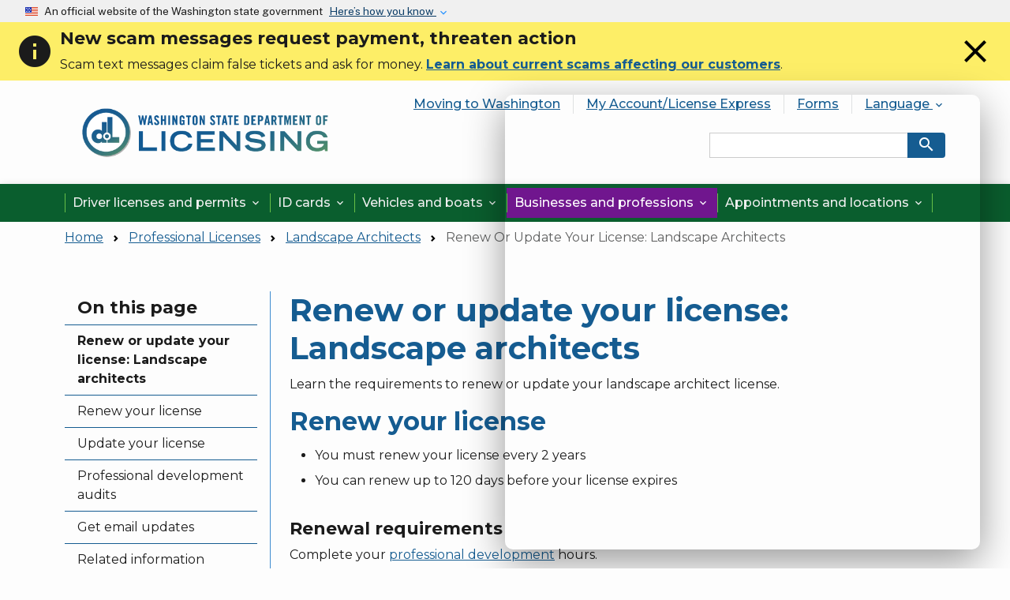

--- FILE ---
content_type: text/html; charset=UTF-8
request_url: https://dol.wa.gov/professional-licenses/landscape-architects/renew-or-update-your-license-landscape-architects
body_size: 20449
content:
<!DOCTYPE html>
<html lang="en" dir="ltr">
  <head>
    <meta charset="utf-8" />
<script async src="https://www.googletagmanager.com/gtag/js?id=G-6XB66NZXVB"></script>
<script>window.dataLayer = window.dataLayer || [];function gtag(){dataLayer.push(arguments)};gtag("js", new Date());gtag("set", "developer_id.dMDhkMT", true);gtag("config", "G-6XB66NZXVB", {"groups":"default","page_placeholder":"PLACEHOLDER_page_location"});</script>
<meta name="Generator" content="Drupal 10 (https://www.drupal.org)" />
<meta name="MobileOptimized" content="width" />
<meta name="HandheldFriendly" content="true" />
<meta name="viewport" content="width=device-width, initial-scale=1, shrink-to-fit=no" />
<meta http-equiv="x-ua-compatible" content="ie=edge" />
<link rel="icon" href="/sites/default/files/favicon.ico" type="image/vnd.microsoft.icon" />
<link rel="alternate" hreflang="en" href="https://dol.wa.gov/professional-licenses/landscape-architects/renew-or-update-your-license-landscape-architects" />
<link rel="canonical" href="https://dol.wa.gov/professional-licenses/landscape-architects/renew-or-update-your-license-landscape-architects" />
<link rel="shortlink" href="https://dol.wa.gov/node/983" />

    <title>Renew or update your license: Landscape architects | Washington State Department of Licensing</title>
    <link rel="stylesheet" media="all" href="/core/misc/components/progress.module.css?t98lwh" />
<link rel="stylesheet" media="all" href="/core/misc/components/ajax-progress.module.css?t98lwh" />
<link rel="stylesheet" media="all" href="/core/modules/system/css/components/align.module.css?t98lwh" />
<link rel="stylesheet" media="all" href="/core/modules/system/css/components/fieldgroup.module.css?t98lwh" />
<link rel="stylesheet" media="all" href="/core/modules/system/css/components/container-inline.module.css?t98lwh" />
<link rel="stylesheet" media="all" href="/core/modules/system/css/components/clearfix.module.css?t98lwh" />
<link rel="stylesheet" media="all" href="/core/modules/system/css/components/details.module.css?t98lwh" />
<link rel="stylesheet" media="all" href="/core/modules/system/css/components/hidden.module.css?t98lwh" />
<link rel="stylesheet" media="all" href="/core/modules/system/css/components/item-list.module.css?t98lwh" />
<link rel="stylesheet" media="all" href="/core/modules/system/css/components/js.module.css?t98lwh" />
<link rel="stylesheet" media="all" href="/core/modules/system/css/components/nowrap.module.css?t98lwh" />
<link rel="stylesheet" media="all" href="/core/modules/system/css/components/position-container.module.css?t98lwh" />
<link rel="stylesheet" media="all" href="/core/modules/system/css/components/reset-appearance.module.css?t98lwh" />
<link rel="stylesheet" media="all" href="/core/modules/system/css/components/resize.module.css?t98lwh" />
<link rel="stylesheet" media="all" href="/core/modules/system/css/components/system-status-counter.css?t98lwh" />
<link rel="stylesheet" media="all" href="/core/modules/system/css/components/system-status-report-counters.css?t98lwh" />
<link rel="stylesheet" media="all" href="/core/modules/system/css/components/system-status-report-general-info.css?t98lwh" />
<link rel="stylesheet" media="all" href="/core/modules/system/css/components/tablesort.module.css?t98lwh" />
<link rel="stylesheet" media="all" href="/core/modules/views/css/views.module.css?t98lwh" />
<link rel="stylesheet" media="all" href="/modules/contrib/webform/css/webform.composite.css?t98lwh" />
<link rel="stylesheet" media="all" href="/modules/contrib/webform/css/webform.element.details.toggle.css?t98lwh" />
<link rel="stylesheet" media="all" href="/modules/contrib/webform/css/webform.element.message.css?t98lwh" />
<link rel="stylesheet" media="all" href="/modules/contrib/webform/css/webform.element.options.css?t98lwh" />
<link rel="stylesheet" media="all" href="/modules/contrib/webform/css/webform.form.css?t98lwh" />
<link rel="stylesheet" media="all" href="/modules/contrib/captcha/css/captcha.css?t98lwh" />
<link rel="stylesheet" media="all" href="/modules/contrib/ckeditor_accordion/css/accordion.frontend.css?t98lwh" />
<link rel="stylesheet" media="all" href="/modules/contrib/db_custom_tools/css/styles.css?t98lwh" />
<link rel="stylesheet" media="all" href="/modules/contrib/extlink/css/extlink.css?t98lwh" />
<link rel="stylesheet" media="all" href="/libraries/fontawesome/css/all.min.css?t98lwh" />
<link rel="stylesheet" media="all" href="/libraries/fontawesome/css/v4-shims.min.css?t98lwh" />
<link rel="stylesheet" media="all" href="/libraries/mmenu/dist/mmenu.css?t98lwh" />
<link rel="stylesheet" media="all" href="/libraries/mmenu/dist/wrappers/bootstrap/mmenu.bootstrap.css?t98lwh" />
<link rel="stylesheet" media="all" href="/sites/default/files/css/responsive_menu_breakpoint.css?t98lwh" />
<link rel="stylesheet" media="all" href="/modules/contrib/responsive_menu/css/responsive_menu.css?t98lwh" />
<link rel="stylesheet" media="all" href="/themes/bootstrap_barrio/css/components/variables.css?t98lwh" />
<link rel="stylesheet" media="all" href="/themes/bootstrap_barrio/css/components/user.css?t98lwh" />
<link rel="stylesheet" media="all" href="/themes/bootstrap_barrio/css/components/progress.css?t98lwh" />
<link rel="stylesheet" media="all" href="/themes/bootstrap_barrio/css/components/node.css?t98lwh" />
<link rel="stylesheet" media="all" href="/themes/bootstrap_barrio/css/components/breadcrumb.css?t98lwh" />
<link rel="stylesheet" media="all" href="/themes/bootstrap_barrio/css/components/form.css?t98lwh" />
<link rel="stylesheet" media="all" href="/themes/bootstrap_barrio/css/components/affix.css?t98lwh" />
<link rel="stylesheet" media="all" href="/themes/bootstrap_barrio/css/components/book.css?t98lwh" />
<link rel="stylesheet" media="all" href="/themes/bootstrap_barrio/css/components/contextual.css?t98lwh" />
<link rel="stylesheet" media="all" href="/themes/bootstrap_barrio/css/components/feed-icon.css?t98lwh" />
<link rel="stylesheet" media="all" href="/themes/bootstrap_barrio/css/components/field.css?t98lwh" />
<link rel="stylesheet" media="all" href="/themes/bootstrap_barrio/css/components/header.css?t98lwh" />
<link rel="stylesheet" media="all" href="/themes/bootstrap_barrio/css/components/help.css?t98lwh" />
<link rel="stylesheet" media="all" href="/themes/bootstrap_barrio/css/components/icons.css?t98lwh" />
<link rel="stylesheet" media="all" href="/themes/bootstrap_barrio/css/components/image-button.css?t98lwh" />
<link rel="stylesheet" media="all" href="/themes/bootstrap_barrio/css/components/item-list.css?t98lwh" />
<link rel="stylesheet" media="all" href="/themes/bootstrap_barrio/css/components/list-group.css?t98lwh" />
<link rel="stylesheet" media="all" href="/themes/bootstrap_barrio/css/components/media.css?t98lwh" />
<link rel="stylesheet" media="all" href="/themes/bootstrap_barrio/css/components/page.css?t98lwh" />
<link rel="stylesheet" media="all" href="/themes/bootstrap_barrio/css/components/search-form.css?t98lwh" />
<link rel="stylesheet" media="all" href="/themes/bootstrap_barrio/css/components/shortcut.css?t98lwh" />
<link rel="stylesheet" media="all" href="/themes/bootstrap_barrio/css/components/sidebar.css?t98lwh" />
<link rel="stylesheet" media="all" href="/themes/bootstrap_barrio/css/components/site-footer.css?t98lwh" />
<link rel="stylesheet" media="all" href="/themes/bootstrap_barrio/css/components/skip-link.css?t98lwh" />
<link rel="stylesheet" media="all" href="/themes/bootstrap_barrio/css/components/table.css?t98lwh" />
<link rel="stylesheet" media="all" href="/themes/bootstrap_barrio/css/components/tabledrag.css?t98lwh" />
<link rel="stylesheet" media="all" href="/themes/bootstrap_barrio/css/components/tableselect.css?t98lwh" />
<link rel="stylesheet" media="all" href="/themes/bootstrap_barrio/css/components/tablesort-indicator.css?t98lwh" />
<link rel="stylesheet" media="all" href="/themes/bootstrap_barrio/css/components/ui.widget.css?t98lwh" />
<link rel="stylesheet" media="all" href="/themes/bootstrap_barrio/css/components/tabs.css?t98lwh" />
<link rel="stylesheet" media="all" href="/themes/bootstrap_barrio/css/components/toolbar.css?t98lwh" />
<link rel="stylesheet" media="all" href="/themes/bootstrap_barrio/css/components/vertical-tabs.css?t98lwh" />
<link rel="stylesheet" media="all" href="/themes/bootstrap_barrio/css/components/views.css?t98lwh" />
<link rel="stylesheet" media="all" href="/themes/bootstrap_barrio/css/components/webform.css?t98lwh" />
<link rel="stylesheet" media="all" href="/themes/bootstrap_barrio/css/components/ui-dialog.css?t98lwh" />
<link rel="stylesheet" media="all" href="//cdn.jsdelivr.net/npm/bootstrap@5.2.0/dist/css/bootstrap.min.css" />
<link rel="stylesheet" media="all" href="/themes/bootstrap_barrio/subtheme/css/style.css?t98lwh" />
<link rel="stylesheet" media="all" href="/themes/bootstrap_barrio/subtheme/css/colors.css?t98lwh" />
<link rel="stylesheet" media="all" href="/themes/drupalbase_barrio/assets/css/alert.css?t98lwh" />
<link rel="stylesheet" media="all" href="/themes/drupalbase_barrio/assets/css/components.css?t98lwh" />
<link rel="stylesheet" media="all" href="/themes/drupalbase_barrio/assets/css/navigation.css?t98lwh" />
<link rel="stylesheet" media="all" href="/themes/drupalbase_barrio/assets/css/slideshow.css?t98lwh" />
<link rel="stylesheet" media="all" href="/themes/drupalbase_barrio/assets/css/style.css?t98lwh" />
<link rel="stylesheet" media="all" href="https://fonts.googleapis.com/css?family=Open+Sans&amp;display=swap" />
<link rel="stylesheet" media="print" href="/themes/bootstrap_barrio/css/print.css?t98lwh" />
<link rel="stylesheet" media="all" href="/themes/drupalbase_uswds/assets/css/usptostrap.css?t98lwh" />
<link rel="stylesheet" media="all" href="/themes/drupalbase_uswds/assets/css/uswds-combobox.css?t98lwh" />
<link rel="stylesheet" media="all" href="/themes/drupalbase_uswds/assets/css/uswds-datepicker.css?t98lwh" />
<link rel="stylesheet" media="all" href="/themes/drupalbase_uswds/assets/css/uswds-overrides.css?t98lwh" />
<link rel="stylesheet" media="all" href="/themes/drupalbase_uswds/assets/css/uswds-step-indicator.css?t98lwh" />
<link rel="stylesheet" media="all" href="https://fonts.googleapis.com/css2?family=Montserrat:wght@300;400;500;700&amp;family=Public+Sans:wght@300;400;500;700&amp;display=swap" />
<link rel="stylesheet" media="all" href="https://fonts.googleapis.com/icon?family=Material+Icons" />
<link rel="stylesheet" media="all" href="/themes/drupalbase_custom/assets/styles/global.css?t98lwh" />
<link rel="stylesheet" media="all" href="/themes/drupalbase_custom/assets/styles/colors.css?t98lwh" />
<link rel="stylesheet" media="all" href="/themes/drupalbase_custom/assets/styles/alert.css?t98lwh" />
<link rel="stylesheet" media="all" href="/themes/drupalbase_custom/assets/styles/components.css?t98lwh" />
<link rel="stylesheet" media="all" href="/themes/drupalbase_custom/assets/styles/table.css?t98lwh" />
<link rel="stylesheet" media="all" href="/themes/drupalbase_custom/assets/styles/navigation.css?t98lwh" />
<link rel="stylesheet" media="all" href="/themes/drupalbase_custom/assets/styles/style.css?t98lwh" />

    
  </head>
  <body class="layout-one-sidebar layout-sidebar-first page-node-983 path-node node--type-basic-page">
    
      <div class="dialog-off-canvas-main-canvas" data-off-canvas-main-canvas>
    
<div id="page-wrapper">
  <div id="page">

  


  <header id="header" role="banner" aria-label="Site header">
    <a id="top"></a>
    <a href="#main-content" class="visually-hidden focusable skip-link">
      Skip to main content
    </a>
    
    <section class="banner banner-light" aria-label="Official government website">
    <div class="accordion">
      
      <div class="d-inline-block">
        <div class="banner-inner">
          <img class="banner-header-flag me-2 float-start" src="/themes/drupalbase_uswds/assets/img/us_flag_small.png" alt="U.S. flag" />

          <p class="banner-header-text">An official website of the Washington state government</p>

          <button class="ms-0 ms-sm-2 accordion-button collapsed" type="button" data-bs-toggle="collapse" data-bs-target="#gov-banner-demo" aria-expanded="false" aria-controls="gov-banner-demo">
            Here’s how you know
          </button>
        </div>
      </div>
      <div class="banner-content collapse" id="gov-banner-demo">
        <div class="row no-gutters-sm">
          <div class="col-md-6 d-flex justify-content-start">
            <img class="banner-icon align-self-start" src="/themes/drupalbase_uswds/assets/img/icon-dot-gov.svg" role="img" alt="Dot gov" />
            <div class="media-body">
              <p>
                <strong>The .gov means it’s official.</strong>
                <br />
                A .gov website belongs to an official government organization in the United States.
              </p>
            </div>
          </div>
          <div class="col-md-6 d-flex justify-content-start">
            <img class="banner-icon align-self-start" src="/themes/drupalbase_uswds/assets/img/icon-https.svg" role="img" alt="Https" />
            <div class="media-body">
              <p>
                <strong>The site is secure.</strong>
                <br />
                The <strong>https://</strong> ensures that you are connecting to the official website and that any information you provide is encrypted and
                transmitted securely.
              </p>
            </div>
          </div>
        </div>
      </div>
    </div>
  </section>                        <div class="alert-wrapper">
              <section class="region region-alert">
    <div class="views-element-container" id="block-views-block-site-alerts-sitewide-alerts-block">
  
  
      <div class="alert-group hidden position-relative container-fluid">
        <div><div class="view view-site-alerts view-id-site_alerts view-display-id-sitewide_alerts_block js-view-dom-id-0a70c51ce2ea8a45cd0c572b58ebe096307b4fd5d094ffac5f9c6cb0c7f9ced0">
  
    
      
      <div class="view-content row">
          <div>
    
<div id="alert-3403-1768513686" class="col-12 alert-item">

    <div class="m-0 p-2 alert alert-dismissible d-md-flex align-items-center fade show d-flex align-items-center justify-content-between" role="alert">
        <div class="d-none d-md-flex">
            <em class="material-icons m-0 me-2">info</em>
        </div>
        <div class="flex-fill">
            <div>
            <div class="clearfix text-formatted field field--name-body field--type-text-with-summary field--label-hidden field__item"><div class="alert-h3">New scam messages request payment, threaten action</div>

<p>Scam text messages claim false tickets and ask for money.&nbsp;<strong><a href="https://dol.wa.gov/scam-alerts">Learn about current scams affecting our customers</a></strong>.</p></div>
      </div>
        </div>
        <div class="close-wrapper">
            <a href="#" data-alert="alert-3403-1768513686" class="alert-close" data-bs-dismiss="alert" aria-label="Close"><em class="material-icons">close</em></a>
        </div>
    </div>

</div>
  </div>

    </div>
  
          </div>
</div>

    </div>
  </div>


  </section>

        </div>
            
            <div class="header-wrapper position-relative">
            <div class="container">
                <div class="row">
                    <div class="hlside col-6 col-lg-4 justify-content-center justify-content-lg-start d-flex align-items-center py-0 py-lg-3">
                                                      <section class="region region-header-start">
          <a href="/" title="Home" rel="home" class="navbar-brand">
      <img src="/themes/drupalbase_custom/assets/images/dol-logo.png?ver=2" alt="Home" class="py-0 img-fluid d-inline-block align-top w-100" />
          </a>
    
  </section>

                                            </div>
                    <div class="hrside col-6 col-lg-8 justify-content-end d-flex align-items-center py-0 py-lg-3">
                                                    <button id="pmenu-toggle" class="d-lg-none" type="button" data-bs-toggle="collapse" data-bs-target="#mainnav" aria-controls="mainnav" aria-expanded="false" aria-label="Open Menu to see all services">
                                <span>MENU</span>
                            </button>
                            <div class="d-none d-lg-block">
                                  <section class="region region-header-end">
    <nav aria-label="Header Menu" id="block-headermenu" class="block block-menu navigation menu--header-menu">
          
        
            <div id="utility-nav" class="navbar navbar-expand-lg navbar-light p-0">

      <div class="collapse navbar-collapse" id="navbarSupportedContent">
        <ul class="umenu clearfix nav d-flex justify-content-center justify-content-lg-end mb-4">

          
            
            <li class="nav-item">

                              <a  class="nav-item nav-link nosub py-1 px-3" href="/moving-washington">
                  Moving to Washington
                </a>
              
              
            </li>
          
            
            <li class="nav-item">

                              <a  class="nav-item nav-link nosub py-1 px-3" href="https://dol.wa.gov/myaccount">
                  My Account/License Express
                </a>
              
              
            </li>
          
            
            <li class="nav-item">

                              <a  class="nav-item nav-link nosub py-1 px-3" href="/forms/view">
                  Forms
                </a>
              
              
            </li>
          
            
            <li class="nav-item dropdown">

                              <a  class="nav-item dropdown nav-link dropdown-toggle py-1 px-3" id="nav-language" href="/" role="button" data-bs-toggle="dropdown" aria-expanded="false">
                  Language <em aria-hidden="true" class="material-icons">&#xe5cf;</em>
                </a>
                <ul class="dropdown-menu dropdown-menu-end" aria-labelledby="nav-language">

                                                            <li>
                                                  <a  class="dropdown-item" href="https://translate.google.com/translate?hl=en&amp;sl=en&amp;tl=es&amp;u=https://dol.wa.gov/professional-licenses/landscape-architects/renew-or-update-your-license-landscape-architects">Español (Spanish)</a>
                      </li>
                                          <li>
                                                  <a  class="dropdown-item" href="https://translate.google.com/translate?hl=en&amp;sl=en&amp;tl=zh-CN&amp;u=https://dol.wa.gov/professional-licenses/landscape-architects/renew-or-update-your-license-landscape-architects">简体中文 (Chinese, Simplified)</a>
                      </li>
                                          <li>
                                                  <a  class="dropdown-item" href="https://translate.google.com/translate?hl=en&amp;sl=en&amp;tl=zh-TW&amp;u=https://dol.wa.gov/professional-licenses/landscape-architects/renew-or-update-your-license-landscape-architects">繁體中文 (Chinese, Traditional)</a>
                      </li>
                                          <li>
                                                  <a  class="dropdown-item" href="https://translate.google.com/translate?hl=en&amp;sl=en&amp;tl=ru&amp;u=https://dol.wa.gov/professional-licenses/landscape-architects/renew-or-update-your-license-landscape-architects">Русский (Russian)</a>
                      </li>
                                          <li>
                                                  <a  class="dropdown-item" href="https://translate.google.com/translate?hl=en&amp;sl=en&amp;tl=vi&amp;u=https://dol.wa.gov/professional-licenses/landscape-architects/renew-or-update-your-license-landscape-architects">Tiếng việt (Vietnamese)</a>
                      </li>
                                          <li>
                                                  <a  class="dropdown-item" href="https://translate.google.com/translate?hl=en&amp;sl=en&amp;tl=sq&amp;u=https://dol.wa.gov/professional-licenses/landscape-architects/renew-or-update-your-license-landscape-architects">Shqip (Albanian)</a>
                      </li>
                                          <li>
                                                  <a  class="dropdown-item" href="https://translate.google.com/translate?hl=en&amp;sl=en&amp;tl=am&amp;u=https://dol.wa.gov/professional-licenses/landscape-architects/renew-or-update-your-license-landscape-architects">ኣማርኛ (Amharic)</a>
                      </li>
                                          <li>
                                                  <a  class="dropdown-item" href="https://translate.google.com/translate?hl=en&amp;sl=en&amp;tl=ar&amp;u=https://dol.wa.gov/professional-licenses/landscape-architects/renew-or-update-your-license-landscape-architects">(Arabic) العربية</a>
                      </li>
                                          <li>
                                                  <a  class="dropdown-item" href="https://translate.google.com/translate?hl=en&amp;sl=en&amp;tl=az&amp;u=https://dol.wa.gov/professional-licenses/landscape-architects/renew-or-update-your-license-landscape-architects">Azərbaycan (Azerbaijani)</a>
                      </li>
                                          <li>
                                                  <a  class="dropdown-item" href="https://translate.google.com/translate?hl=en&amp;sl=en&amp;tl=bs&amp;u=https://dol.wa.gov/professional-licenses/landscape-architects/renew-or-update-your-license-landscape-architects">Bosanski (Bosnian)</a>
                      </li>
                                          <li>
                                                  <a  class="dropdown-item" href="https://translate.google.com/translate?hl=en&amp;sl=en&amp;tl=bg&amp;u=https://dol.wa.gov/professional-licenses/landscape-architects/renew-or-update-your-license-landscape-architects">Български (Bulgarian)</a>
                      </li>
                                          <li>
                                                  <a  class="dropdown-item" href="https://translate.google.com/translate?hl=en&amp;sl=en&amp;tl=my&amp;u=https://dol.wa.gov/professional-licenses/landscape-architects/renew-or-update-your-license-landscape-architects">ဗမာစာ Myanmar (Burmese)</a>
                      </li>
                                          <li>
                                                  <a  class="dropdown-item" href="https://translate.google.com/translate?hl=en&amp;sl=en&amp;tl=ca&amp;u=https://dol.wa.gov/professional-licenses/landscape-architects/renew-or-update-your-license-landscape-architects">Català (Catalan)</a>
                      </li>
                                          <li>
                                                  <a  class="dropdown-item" href="https://translate.google.com/translate?hl=en&amp;sl=en&amp;tl=hr&amp;u=https://dol.wa.gov/professional-licenses/landscape-architects/renew-or-update-your-license-landscape-architects">Hrvatski (Croatian)</a>
                      </li>
                                          <li>
                                                  <a  class="dropdown-item" href="https://translate.google.com/translate?hl=en&amp;sl=en&amp;tl=cs&amp;u=https://dol.wa.gov/professional-licenses/landscape-architects/renew-or-update-your-license-landscape-architects">Čeština‎ (Czech)</a>
                      </li>
                                          <li>
                                                  <a  class="dropdown-item" href="https://translate.google.com/translate?hl=en&amp;sl=en&amp;tl=da&amp;u=https://dol.wa.gov/professional-licenses/landscape-architects/renew-or-update-your-license-landscape-architects">Dansk (Danish)</a>
                      </li>
                                          <li>
                                                  <a  class="dropdown-item" href="https://translate.google.com/translate?hl=en&amp;sl=en&amp;tl=nl&amp;u=https://dol.wa.gov/professional-licenses/landscape-architects/renew-or-update-your-license-landscape-architects">Nederlands (Dutch)</a>
                      </li>
                                          <li>
                                                  <a  class="dropdown-item" href="https://translate.google.com/translate?hl=en&amp;sl=en&amp;tl=tl&amp;u=https://dol.wa.gov/professional-licenses/landscape-architects/renew-or-update-your-license-landscape-architects">Tagalog (Filipino)</a>
                      </li>
                                          <li>
                                                  <a  class="dropdown-item" href="https://translate.google.com/translate?hl=en&amp;sl=en&amp;tl=fr&amp;u=https://dol.wa.gov/professional-licenses/landscape-architects/renew-or-update-your-license-landscape-architects">Français (French)</a>
                      </li>
                                          <li>
                                                  <a  class="dropdown-item" href="https://translate.google.com/translate?hl=en&amp;sl=en&amp;tl=de&amp;u=https://dol.wa.gov/professional-licenses/landscape-architects/renew-or-update-your-license-landscape-architects">Deutsch (German)</a>
                      </li>
                                          <li>
                                                  <a  class="dropdown-item" href="https://translate.google.com/translate?hl=en&amp;sl=en&amp;tl=iw&amp;u=https://dol.wa.gov/professional-licenses/landscape-architects/renew-or-update-your-license-landscape-architects">(Hebrew) עברית</a>
                      </li>
                                          <li>
                                                  <a  class="dropdown-item" href="https://translate.google.com/translate?hl=en&amp;sl=en&amp;tl=hi&amp;u=https://dol.wa.gov/professional-licenses/landscape-architects/renew-or-update-your-license-landscape-architects">हिन्दी (Hindi)</a>
                      </li>
                                          <li>
                                                  <a  class="dropdown-item" href="https://translate.google.com/translate?hl=en&amp;sl=en&amp;tl=hmn&amp;u=https://dol.wa.gov/professional-licenses/landscape-architects/renew-or-update-your-license-landscape-architects">lus Hmoob (Hmong)</a>
                      </li>
                                          <li>
                                                  <a  class="dropdown-item" href="https://translate.google.com/translate?hl=en&amp;sl=en&amp;tl=hu&amp;u=https://dol.wa.gov/professional-licenses/landscape-architects/renew-or-update-your-license-landscape-architects">Magyar (Hungarian)</a>
                      </li>
                                          <li>
                                                  <a  class="dropdown-item" href="https://translate.google.com/translate?hl=en&amp;sl=en&amp;tl=id&amp;u=https://dol.wa.gov/professional-licenses/landscape-architects/renew-or-update-your-license-landscape-architects">Bahasa Indonesia (Indonesian)</a>
                      </li>
                                          <li>
                                                  <a  class="dropdown-item" href="https://translate.google.com/translate?hl=en&amp;sl=en&amp;tl=it&amp;u=https://dol.wa.gov/professional-licenses/landscape-architects/renew-or-update-your-license-landscape-architects">Italiano (Italian)</a>
                      </li>
                                          <li>
                                                  <a  class="dropdown-item" href="https://translate.google.com/translate?hl=en&amp;sl=en&amp;tl=ja&amp;u=https://dol.wa.gov/professional-licenses/landscape-architects/renew-or-update-your-license-landscape-architects">日本語 (Japanese)</a>
                      </li>
                                          <li>
                                                  <a  class="dropdown-item" href="https://translate.google.com/translate?hl=en&amp;sl=en&amp;tl=km&amp;u=https://dol.wa.gov/professional-licenses/landscape-architects/renew-or-update-your-license-landscape-architects">ខ្មែរ (Khmer)</a>
                      </li>
                                          <li>
                                                  <a  class="dropdown-item" href="https://translate.google.com/translate?hl=en&amp;sl=en&amp;tl=ko&amp;u=https://dol.wa.gov/professional-licenses/landscape-architects/renew-or-update-your-license-landscape-architects">한국어 (Korean)</a>
                      </li>
                                          <li>
                                                  <a  class="dropdown-item" href="https://translate.google.com/translate?hl=en&amp;sl=en&amp;tl=lo&amp;u=https://dol.wa.gov/professional-licenses/landscape-architects/renew-or-update-your-license-landscape-architects">ລາວ (Lao)</a>
                      </li>
                                          <li>
                                                  <a  class="dropdown-item" href="https://translate.google.com/translate?hl=en&amp;sl=en&amp;tl=lt&amp;u=https://dol.wa.gov/professional-licenses/landscape-architects/renew-or-update-your-license-landscape-architects">Lietuvių (Lithuanian)</a>
                      </li>
                                          <li>
                                                  <a  class="dropdown-item" href="https://translate.google.com/translate?hl=en&amp;sl=en&amp;tl=ml&amp;u=https://dol.wa.gov/professional-licenses/landscape-architects/renew-or-update-your-license-landscape-architects">മലയാളം (Malayalam)</a>
                      </li>
                                          <li>
                                                  <a  class="dropdown-item" href="https://translate.google.com/translate?hl=en&amp;sl=en&amp;tl=mn&amp;u=https://dol.wa.gov/professional-licenses/landscape-architects/renew-or-update-your-license-landscape-architects">Монгол (Mongolian)</a>
                      </li>
                                          <li>
                                                  <a  class="dropdown-item" href="https://translate.google.com/translate?hl=en&amp;sl=en&amp;tl=ne&amp;u=https://dol.wa.gov/professional-licenses/landscape-architects/renew-or-update-your-license-landscape-architects">नेपाली (Nepali)</a>
                      </li>
                                          <li>
                                                  <a  class="dropdown-item" href="https://translate.google.com/translate?hl=en&amp;sl=en&amp;tl=no&amp;u=https://dol.wa.gov/professional-licenses/landscape-architects/renew-or-update-your-license-landscape-architects">Norsk (Norwegian)</a>
                      </li>
                                          <li>
                                                  <a  class="dropdown-item" href="https://translate.google.com/translate?hl=en&amp;sl=en&amp;tl=om&amp;u=https://dol.wa.gov/professional-licenses/landscape-architects/renew-or-update-your-license-landscape-architects">Afaan Oromoo (Oromo)</a>
                      </li>
                                          <li>
                                                  <a  class="dropdown-item" href="https://translate.google.com/translate?hl=en&amp;sl=en&amp;tl=ps&amp;u=https://dol.wa.gov/professional-licenses/landscape-architects/renew-or-update-your-license-landscape-architects">(Pashto) پښتو</a>
                      </li>
                                          <li>
                                                  <a  class="dropdown-item" href="https://translate.google.com/translate?hl=en&amp;sl=en&amp;tl=fa&amp;u=https://dol.wa.gov/professional-licenses/landscape-architects/renew-or-update-your-license-landscape-architects">(Persian) فارسی</a>
                      </li>
                                          <li>
                                                  <a  class="dropdown-item" href="https://translate.google.com/translate?hl=en&amp;sl=en&amp;tl=pl&amp;u=https://dol.wa.gov/professional-licenses/landscape-architects/renew-or-update-your-license-landscape-architects">Polski (Polish)</a>
                      </li>
                                          <li>
                                                  <a  class="dropdown-item" href="https://translate.google.com/translate?hl=en&amp;sl=en&amp;tl=pt&amp;u=https://dol.wa.gov/professional-licenses/landscape-architects/renew-or-update-your-license-landscape-architects">Português (Brazil)</a>
                      </li>
                                          <li>
                                                  <a  class="dropdown-item" href="https://translate.google.com/translate?hl=en&amp;sl=en&amp;tl=pt-PT&amp;u=https://dol.wa.gov/professional-licenses/landscape-architects/renew-or-update-your-license-landscape-architects">Português (Portugal)</a>
                      </li>
                                          <li>
                                                  <a  class="dropdown-item" href="https://translate.google.com/translate?hl=en&amp;sl=en&amp;tl=pa&amp;u=https://dol.wa.gov/professional-licenses/landscape-architects/renew-or-update-your-license-landscape-architects">ਪੰਜਾਬੀ (Punjabi - Eastern)</a>
                      </li>
                                          <li>
                                                  <a  class="dropdown-item" href="https://translate.google.com/translate?hl=en&amp;sl=en&amp;tl=ro&amp;u=https://dol.wa.gov/professional-licenses/landscape-architects/renew-or-update-your-license-landscape-architects">Română (Romanian)</a>
                      </li>
                                          <li>
                                                  <a  class="dropdown-item" href="https://translate.google.com/translate?hl=en&amp;sl=en&amp;tl=sm&amp;u=https://dol.wa.gov/professional-licenses/landscape-architects/renew-or-update-your-license-landscape-architects">Gagana faʻa Sāmoa (Samoan)</a>
                      </li>
                                          <li>
                                                  <a  class="dropdown-item" href="https://translate.google.com/translate?hl=en&amp;sl=en&amp;tl=sr&amp;u=https://dol.wa.gov/professional-licenses/landscape-architects/renew-or-update-your-license-landscape-architects">Српски језик (Serbian)</a>
                      </li>
                                          <li>
                                                  <a  class="dropdown-item" href="https://translate.google.com/translate?hl=en&amp;sl=en&amp;tl=so&amp;u=https://dol.wa.gov/professional-licenses/landscape-architects/renew-or-update-your-license-landscape-architects">Af-soomali (Somali)</a>
                      </li>
                                          <li>
                                                  <a  class="dropdown-item" href="https://translate.google.com/translate?hl=en&amp;sl=en&amp;tl=sw&amp;u=https://dol.wa.gov/professional-licenses/landscape-architects/renew-or-update-your-license-landscape-architects">Kiswahili (Swahili)</a>
                      </li>
                                          <li>
                                                  <a  class="dropdown-item" href="https://translate.google.com/translate?hl=en&amp;sl=en&amp;tl=sv&amp;u=https://dol.wa.gov/professional-licenses/landscape-architects/renew-or-update-your-license-landscape-architects">Svenska (Swedish)</a>
                      </li>
                                          <li>
                                                  <a  class="dropdown-item" href="https://translate.google.com/translate?hl=en&amp;sl=en&amp;tl=ta&amp;u=https://dol.wa.gov/professional-licenses/landscape-architects/renew-or-update-your-license-landscape-architects">தமிழ் (Tamil)</a>
                      </li>
                                          <li>
                                                  <a  class="dropdown-item" href="https://translate.google.com/translate?hl=en&amp;sl=en&amp;tl=te&amp;u=https://dol.wa.gov/professional-licenses/landscape-architects/renew-or-update-your-license-landscape-architects">తెలుగు (Telugu)</a>
                      </li>
                                          <li>
                                                  <a  class="dropdown-item" href="https://translate.google.com/translate?hl=en&amp;sl=en&amp;tl=th&amp;u=https://dol.wa.gov/professional-licenses/landscape-architects/renew-or-update-your-license-landscape-architects">ไทย (Thai)</a>
                      </li>
                                          <li>
                                                  <a  class="dropdown-item" href="https://translate.google.com/translate?hl=en&amp;sl=en&amp;tl=ti&amp;u=https://dol.wa.gov/professional-licenses/landscape-architects/renew-or-update-your-license-landscape-architects">ትግርኛ (Tigrinya)</a>
                      </li>
                                          <li>
                                                  <a  class="dropdown-item" href="https://translate.google.com/translate?hl=en&amp;sl=en&amp;tl=tr&amp;u=https://dol.wa.gov/professional-licenses/landscape-architects/renew-or-update-your-license-landscape-architects">Türkçe (Turkish)</a>
                      </li>
                                          <li>
                                                  <a  class="dropdown-item" href="https://translate.google.com/translate?hl=en&amp;sl=en&amp;tl=uk&amp;u=https://dol.wa.gov/professional-licenses/landscape-architects/renew-or-update-your-license-landscape-architects">українська (Ukrainian)</a>
                      </li>
                                          <li>
                                                  <a  class="dropdown-item" href="https://translate.google.com/translate?hl=en&amp;sl=en&amp;tl=ur&amp;u=https://dol.wa.gov/professional-licenses/landscape-architects/renew-or-update-your-license-landscape-architects">(Urdu) اُردُو</a>
                      </li>
                                          <li>
                                                  <a  class="dropdown-item" href="https://translate.google.com/translate?hl=en&amp;sl=en&amp;tl=uz&amp;u=https://dol.wa.gov/professional-licenses/landscape-architects/renew-or-update-your-license-landscape-architects">O‘zbek (Uzbek)</a>
                      </li>
                                                      </ul>
              
              
            </li>
                  </ul>
      
      </div>

    </div>
        


  </nav>
<div class="search-api-page-block-form-search search-api-page-block-form search-form search-block-form container-inline block block-search-api-page block-search-api-page-form-block d-flex justify-content-center justify-content-lg-end" data-drupal-selector="search-api-page-block-form-search" id="block-drupalbase-custom-searchapipagesearchblockform" id="header-search-block">

        
                    
                <form action="/search/cse" accept-charset="UTF-8">
            <div class="input-group mb-3 d-flex">
                <input aria-label="Search entire site by keyword." class="form-control" type="search" id="keys" name="keys">
                <button class="btn btn-primary" type="submit"><i class="material-icons notranslate">search</i></button>
            </div>
        </form>
        
</div>

  </section>

                            </div>
                                            </div>
                </div>
            </div>
        </div>
                    <div class="nav-outer-wrapper d-shadow">
        <div class="nav-border-top d-block d-lg-none"></div>
        <div class="container nav-container">
        <div class="navbar navbar-expand-xl navbar-default" id="navbar-main" id="navbar">
        <div class="navbar" id="navbar-top">

            <div class="navbar-header">
                  <section class="region region-navigation">
    <nav aria-label="Primary Navigation" id="block-primarynavigation" class="block block-menu navigation menu--primary-navigation">
          
        

        
      <div id="primary-nav-bg"></div>
    <div id="primary-nav" class="navbar navbar-expand-lg navbar-light p-0">
      
      <div class="collapse navbar-collapse p-3 p-lg-0" id="mainnav">
        <button id="pnav-close" class="d-lg-none h1 float-end"><i class="fa-solid fa-xmark"></i><span class="sr-only">close menu</span></button>          
        <div class="mcopy-search mb-5"></div>
        <ul class="clearfix navbar-nav flex-wrap w-100">
                                  
            <li class="mb-0 flex-fill dropdown first">
              <div class="borderbox d-none d-lg-block"></div>
                              <button  class="mb-0 flex-fill dropdown first nav-link dropdown-toggle p-3 nav-link text-center w-100" href="#" id="navbarDropdown" role="button" data-bs-toggle="dropdown" aria-expanded="false" id="nav-driver-licenses-and-permits">
                  Driver licenses and permits <em aria-hidden="true" class="material-icons">&#xe5cf;</em>
                </button>
           
                                
                                                                
                                    
                    
                    
                                    
                    
                    
                                    
                    
                    
                                    
                                                                                        
                    
                                    
                    
                    
                                    
                    
                    
                                    
                                                                                        
                    
                                    
                    
                    
                                    
                    
                    
                                    
                                                                                        
                    
                                    
                    
                    
                                    
                    
                    
                                    
                                                                                        
                    
                                    
                    
                    
                                    
                    
                    
                
                
                <ul class="dropdown-menu" style="width:100%;" aria-labelledby="nav-driver-licenses-and-permits">
                                                            
                    
                    
                                                                                                  <li class="grid">

                      <div style="grid-area: 1/1" class="d-flex flex-column pb-1 pb-lg-0 align-items-center mb-4">
                                                                          <a href="/driver-licenses-and-permits" class="dropdown-item more-link" data-drupal-link-system-path="node/87">View all in driver licenses and permits</a>
                                                
                        
                   

                      </div>


                  </li>
                          
                  <ul class="p-0" style="columns: 3 auto;">


                    
                      <li class="d-flex flex-column pb-3 pb-lg-3 align-items-top">
                                                        
                          <a href="/driver-licenses-and-permits/renew-or-replace-driver-license" class="dropdown-item" aria-current="" data-drupal-link-system-path="node/109">Renew or replace a driver license</a>
                        
                          
                      </li>

                      
                      
                      
                   

                    
                      <li class="d-flex flex-column pb-3 pb-lg-3 align-items-top">
                                                        
                          <a href="https://fortress.wa.gov/dol/extdriveses/ESP/NoLogon/?Link=LicenseStatus" class="dropdown-item" aria-current="">Check the status of a driver license</a>
                        
                          
                      </li>

                      
                      
                      
                   

                    
                      <li class="d-flex flex-column pb-3 pb-lg-3 align-items-top">
                                                        
                          <a href="/driver-licenses-and-permits/get-your-first-license-or-permit" class="dropdown-item" aria-current="" data-drupal-link-system-path="node/107">Get your first license or permit</a>
                        
                          
                      </li>

                      
                      
                      
                   

                    
                      <li class="d-flex flex-column pb-3 pb-lg-3 align-items-top">
                                                        
                          <a href="/driver-licenses-and-permits/update-driver-license-information" class="dropdown-item" aria-current="" data-drupal-link-system-path="node/104">Update driver license information</a>
                        
                          
                      </li>

                      
                      
                      
                   

                    
                      <li class="d-flex flex-column pb-3 pb-lg-3 align-items-top">
                                                        
                          <a href="/node/494" class="dropdown-item" aria-current="" data-drupal-link-system-path="node/494">Washington driver guides</a>
                        
                          
                      </li>

                      
                      
                                                                                                
                   

                    
                      <li class="d-flex flex-column pb-3 pb-lg-3 align-items-top">
                                                        
                          <a href="/driver-licenses-and-permits/driver-training-and-testing" class="dropdown-item" aria-current="" data-drupal-link-system-path="node/405">Driver training and testing</a>
                        
                          
                      </li>

                      
                      
                      
                   

                    
                      <li class="d-flex flex-column pb-3 pb-lg-3 align-items-top">
                                                        
                          <a href="/driver-licenses-and-permits/enhanced-driver-license-edl" class="dropdown-item" aria-current="" data-drupal-link-system-path="node/106">Enhanced driver license (EDL)</a>
                        
                          
                      </li>

                      
                      
                      
                   

                    
                      <li class="d-flex flex-column pb-3 pb-lg-3 align-items-top">
                                                        
                          <a href="/driver-licenses-and-permits/driving-records" class="dropdown-item" aria-current="" data-drupal-link-system-path="node/105">Driving records</a>
                        
                          
                      </li>

                      
                      
                      
                   

                    
                      <li class="d-flex flex-column pb-3 pb-lg-3 align-items-top">
                                                        
                          <a href="/driver-licenses-and-permits/commercial-driver-licenses-cdl" class="dropdown-item" aria-current="" data-drupal-link-system-path="node/101">Commercial driver licenses (CDL)</a>
                        
                          
                      </li>

                      
                      
                      
                   

                    
                      <li class="d-flex flex-column pb-3 pb-lg-3 align-items-top">
                                                        
                          <a href="/driver-licenses-and-permits/motorcycle" class="dropdown-item" aria-current="" data-drupal-link-system-path="node/1358">Motorcycle endorsements</a>
                        
                          
                      </li>

                      
                      
                                                                                                
                   

                    
                      <li class="d-flex flex-column pb-3 pb-lg-3 align-items-top">
                                                        
                          <a href="/driver-licenses-and-permits/suspended-license" class="dropdown-item" aria-current="" data-drupal-link-system-path="node/111">Suspended license</a>
                        
                          
                      </li>

                      
                      
                      
                   

                    
                      <li class="d-flex flex-column pb-3 pb-lg-3 align-items-top">
                                                        
                          <a href="/driver-licenses-and-permits/get-or-renew-disabled-parking-permits" class="dropdown-item" aria-current="" data-drupal-link-system-path="node/287">Disabled parking permits</a>
                        
                          
                      </li>

                      
                      
                      
                   

                    
                      <li class="d-flex flex-column pb-3 pb-lg-3 align-items-top">
                                                        
                          <a href="/moving-washington/get-driver-license" class="dropdown-item" aria-current="" data-drupal-link-system-path="node/471">Moving to Washington: Get a license</a>
                        
                          
                      </li>

                      
                      
                      
                   

                    
                      <li class="d-flex flex-column pb-3 pb-lg-3 align-items-top">
                                                        
                          <a href="/driver-licenses-and-permits/dol2go-mobile-unit" class="dropdown-item" aria-current="" data-drupal-link-system-path="node/2951">DOL2Go mobile unit</a>
                        
                          
                      </li>

                      
                      
                      
                   

                    
                      <li class="d-flex flex-column pb-3 pb-lg-3 align-items-top">
                                                        
                          <a href="/driver-licenses-and-permits/driver-licensing-offices" class="dropdown-item" aria-current="" data-drupal-link-system-path="node/3457">Find a driver licensing office</a>
                        
                          
                      </li>

                      
                      
                                                                                                
                   

                                      </ul>
                  
                </ul>
                                        </li>
                                  
            <li class="mb-0 flex-fill dropdown">
              <div class="borderbox d-none d-lg-block"></div>
                              <button  class="mb-0 flex-fill dropdown nav-link dropdown-toggle p-3 nav-link text-center w-100" href="#" id="navbarDropdown" role="button" data-bs-toggle="dropdown" aria-expanded="false" id="nav-id-cards">
                  ID cards <em aria-hidden="true" class="material-icons">&#xe5cf;</em>
                </button>
           
                                
                                                                
                                    
                    
                    
                                    
                    
                    
                                    
                    
                    
                                    
                                                                                        
                    
                                    
                    
                    
                                    
                    
                    
                                    
                                                                                        
                    
                
                
                <ul class="dropdown-menu" style="width:100%;" aria-labelledby="nav-id-cards">
                                                            
                    
                    
                                                        <li class="grid">

                      <div style="grid-area: 1/1" class="d-flex flex-column pb-1 pb-lg-0 align-items-center mb-4">
                                                                          <a href="/id-cards" class="dropdown-item more-link" data-drupal-link-system-path="node/92">View all in ID cards</a>
                                                
                        
                   

                      </div>


                  </li>
                          
                  <ul class="p-0" style="columns: 3 auto;">


                    
                      <li class="d-flex flex-column pb-3 pb-lg-3 align-items-top">
                                                        
                          <a href="/id-cards/get-id-card" class="dropdown-item" aria-current="" data-drupal-link-system-path="node/182">Get an ID card</a>
                        
                          
                      </li>

                      
                      
                      
                   

                    
                      <li class="d-flex flex-column pb-3 pb-lg-3 align-items-top">
                                                        
                          <a href="/id-cards/renew-id-card" class="dropdown-item" aria-current="" data-drupal-link-system-path="node/210">Renew an ID card</a>
                        
                          
                      </li>

                      
                      
                      
                   

                    
                      <li class="d-flex flex-column pb-3 pb-lg-3 align-items-top">
                                                        
                          <a href="/id-cards/replace-id-card" class="dropdown-item" aria-current="" data-drupal-link-system-path="node/212">Replace an ID card</a>
                        
                          
                      </li>

                      
                      
                                                                                                
                   

                    
                      <li class="d-flex flex-column pb-3 pb-lg-3 align-items-top">
                                                        
                          <a href="https://fortress.wa.gov/dol/extdriveses/ESP/NoLogon/?Link=LicenseStatus" class="dropdown-item" aria-current="">Check status of an ID card</a>
                        
                          
                      </li>

                      
                      
                      
                   

                    
                      <li class="d-flex flex-column pb-3 pb-lg-3 align-items-top">
                                                        
                          <a href="/id-cards/enhanced-id-card-eid" class="dropdown-item" aria-current="" data-drupal-link-system-path="node/420">Get an enhanced ID card (EID)</a>
                        
                          
                      </li>

                      
                      
                      
                   

                    
                      <li class="d-flex flex-column pb-3 pb-lg-3 align-items-top">
                                                        
                          <a href="/id-cards/real-id" class="dropdown-item" aria-current="" data-drupal-link-system-path="node/419">REAL ID</a>
                        
                          
                      </li>

                      
                      
                                                                                                
                   

                    
                      <li class="d-flex flex-column pb-3 pb-lg-3 align-items-top">
                                                        
                          <a href="/driver-licenses-and-permits/driver-licensing-offices" class="dropdown-item" aria-current="" data-drupal-link-system-path="node/3457">Find a driver licensing office</a>
                        
                          
                      </li>

                      
                      
                      
                   

                                      </ul>
                  
                </ul>
                                        </li>
                                  
            <li class="mb-0 flex-fill dropdown">
              <div class="borderbox d-none d-lg-block"></div>
                              <button  class="mb-0 flex-fill dropdown nav-link dropdown-toggle p-3 nav-link text-center w-100" href="#" id="navbarDropdown" role="button" data-bs-toggle="dropdown" aria-expanded="false" id="nav-vehicles-and-boats">
                  Vehicles and boats <em aria-hidden="true" class="material-icons">&#xe5cf;</em>
                </button>
           
                                
                                                                
                                    
                    
                                                                                        
                                    
                    
                                                                                        
                                    
                    
                                                                                        
                
                
                <ul class="dropdown-menu" style="width:100%;" aria-labelledby="nav-vehicles-and-boats">
                                                            
                    
                    
                                                        <li class="grid">

                      <div style="grid-area: 1/1" class="d-flex flex-column pb-1 pb-lg-0 align-items-center mb-4">
                                                                          <a href="/vehicles-and-boats" class="dropdown-item more-link" data-drupal-link-system-path="node/93">View all in vehicles and boats</a>
                                                
                        
                   

                      </div>


                  </li>
                          
                  <ul class="p-0" style="columns: 3 auto;">


                    
                      <li class="d-flex flex-column pb-3 pb-lg-3 align-items-top">
                                                        
                          <a href="/vehicles-and-boats/vehicles" class="dropdown-item has-children" aria-current="" data-drupal-link-system-path="node/3323">Vehicles</a>
                        
                                                        <ul class="list-unstyled">
                              
                                                                                              <li class="fw-normal ps-3">
                                    <a href="/vehicles-and-boats/vehicles/license-plates" data-drupal-link-system-path="node/116">License plates</a>
                                </li>
                                                                                              <li class="fw-normal ps-3">
                                    <a href="/vehicles-and-boats/vehicles/renew-or-replace-vehicle-tabs" data-drupal-link-system-path="node/293">Renew or replace vehicle tabs</a>
                                </li>
                                                                                              <li class="fw-normal ps-3">
                                    <a href="/vehicles-and-boats/vehicles/vehicle-registration" data-drupal-link-system-path="node/120">Register a vehicle</a>
                                </li>
                                                                                              <li class="fw-normal ps-3">
                                    <a href="/vehicles-and-boats/vehicles/vehicle-registration/vehicle-title/replace-lost-title-or-registration" data-drupal-link-system-path="node/295">Replace a lost title or registration</a>
                                </li>
                                                                                              <li class="fw-normal ps-3">
                                    <a href="/vehicles-and-boats/vehicles/buying-and-selling-vehicle" data-drupal-link-system-path="node/1410">Buying or selling a vehicle</a>
                                </li>
                                                                                              <li class="fw-normal ps-3">
                                    <a href="/vehicles-and-boats/vehicles/buying-and-selling-vehicle/sell-vehicle" data-drupal-link-system-path="node/305">Report a vehicle sale</a>
                                </li>
                                                                                              <li class="fw-normal ps-3">
                                    <a href="/driver-licenses-and-permits/get-or-renew-disabled-parking-permits" data-drupal-link-system-path="node/287">Disabled parking permits</a>
                                </li>
                                                                                              <li class="fw-normal ps-3">
                                    <a href="/moving-washington/vehicle-registration-and-plates" data-drupal-link-system-path="node/472">Moving to Washington: Vehicle registration and plates</a>
                                </li>
                                                                                              <li class="fw-normal ps-3">
                                    <a href="/vehicles-and-boats/vehicle-licensing-offices" data-drupal-link-system-path="node/3458">Find a vehicle licensing office</a>
                                </li>
                                                            </ul>
                          
                      </li>

                      
                      
                                                                                                
                   

                    
                      <li class="d-flex flex-column pb-3 pb-lg-3 align-items-top">
                                                        
                          <a href="/vehicles-and-boats/boats" class="dropdown-item has-children" aria-current="" data-drupal-link-system-path="node/112">Boats</a>
                        
                                                        <ul class="list-unstyled">
                              
                                                                                              <li class="fw-normal ps-3">
                                    <a href="/node/1407" data-drupal-link-system-path="node/1407">Register a boat</a>
                                </li>
                                                                                              <li class="fw-normal ps-3">
                                    <a href="/node/1497" data-drupal-link-system-path="node/1497">Renew your boat decal</a>
                                </li>
                                                                                              <li class="fw-normal ps-3">
                                    <a href="/node/1332" data-drupal-link-system-path="node/1332">Report the sale of a boat</a>
                                </li>
                                                            </ul>
                          
                      </li>

                      
                      
                                                                                                
                   

                    
                      <li class="d-flex flex-column pb-3 pb-lg-3 align-items-top">
                                                        
                          <a href="/vehicles-and-boats/prorate-and-fuel-tax" class="dropdown-item has-children" aria-current="" data-drupal-link-system-path="node/3317">Prorate and fuel tax</a>
                        
                                                        <ul class="list-unstyled">
                              
                                                                                              <li class="fw-normal ps-3">
                                    <a href="/node/2029" data-drupal-link-system-path="node/2029">Fuel tax</a>
                                </li>
                                                                                              <li class="fw-normal ps-3">
                                    <a href="/node/3319" data-drupal-link-system-path="node/3319">International Registration Plan (prorate)</a>
                                </li>
                                                                                              <li class="fw-normal ps-3">
                                    <a href="/node/3318" data-drupal-link-system-path="node/3318">International Fuel Tax Agreement (IFTA)</a>
                                </li>
                                                                                              <li class="fw-normal ps-3">
                                    <a href="/node/3463" data-drupal-link-system-path="node/3463">Find a prorate and fuel tax office</a>
                                </li>
                                                            </ul>
                          
                      </li>

                      
                      
                                                                                                
                   

                                      </ul>
                  
                </ul>
                                        </li>
                                  
            <li class="mb-0 flex-fill dropdown active-trail">
              <div class="borderbox d-none d-lg-block"></div>
                              <button  class="mb-0 flex-fill dropdown active-trail nav-link dropdown-toggle p-3 nav-link text-center w-100" href="#" id="navbarDropdown" role="button" data-bs-toggle="dropdown" aria-expanded="false" id="nav-businesses-and-professions">
                  Businesses and professions <em aria-hidden="true" class="material-icons">&#xe5cf;</em>
                </button>
           
                                
                                                                
                                    
                    
                    
                                    
                    
                    
                                    
                    
                    
                                    
                                                                                        
                    
                                    
                    
                    
                                    
                    
                    
                                    
                                                                                        
                    
                                    
                    
                    
                                    
                    
                    
                                    
                                                                                        
                    
                                    
                    
                    
                
                
                <ul class="dropdown-menu dropdown-menu-end" style="width:100%;" aria-labelledby="nav-businesses-and-professions">
                                                            
                    
                    
                                                                                                  <li class="grid">

                      <div style="grid-area: 1/1" class="d-flex flex-column pb-1 pb-lg-0 align-items-center mb-4">
                                                                          <a href="/professional-licenses" class="dropdown-item more-link" data-drupal-link-system-path="professional-licenses">View all in businesses and professions</a>
                                                
                        
                   

                      </div>


                  </li>
                          
                  <ul class="p-0" style="columns: 3 auto;">


                    
                      <li class="d-flex flex-column pb-3 pb-lg-3 align-items-top">
                                                        
                          <a href="/professional-licenses" class="dropdown-item active" aria-current="page" data-drupal-link-system-path="professional-licenses">Learn about licensing for businesses and professions</a>
                        
                          
                      </li>

                      
                      
                      
                   

                    
                      <li class="d-flex flex-column pb-3 pb-lg-3 align-items-top">
                                                        
                          <a href="/professional-licenses/set-secureaccess-washington-saw-account-access" class="dropdown-item" aria-current="" data-drupal-link-system-path="node/2039">Set up SecureAccess Washington (SAW) account</a>
                        
                          
                      </li>

                      
                      
                      
                   

                    
                      <li class="d-flex flex-column pb-3 pb-lg-3 align-items-top">
                                                        
                          <a href="/professional-licenses/look-status-business-or-professional-license" class="dropdown-item" aria-current="" data-drupal-link-system-path="node/2123">Look up the status of a business or professional license</a>
                        
                          
                      </li>

                      
                      
                      
                   

                    
                      <li class="d-flex flex-column pb-3 pb-lg-3 align-items-top">
                                                        
                          <a href="/professional-licenses/uniform-commercial-code-ucc" class="dropdown-item" aria-current="" data-drupal-link-system-path="node/2192">Uniform Commercial Code (UCC)</a>
                        
                          
                      </li>

                      
                      
                      
                   

                    
                      <li class="d-flex flex-column pb-3 pb-lg-3 align-items-top">
                                                        
                          <a href="/professional-licenses/file-complaint" class="dropdown-item" aria-current="" data-drupal-link-system-path="node/1166">File a complaint</a>
                        
                          
                      </li>

                      
                      
                                                                                                
                   

                    
                      <li class="d-flex flex-column pb-3 pb-lg-3 align-items-top">
                                                        
                          <a href="/professional-licenses/fingerprinting-and-background-checks" class="dropdown-item" aria-current="" data-drupal-link-system-path="node/2040">Fingerprinting and background checks</a>
                        
                          
                      </li>

                      
                      
                      
                   

                    
                      <li class="d-flex flex-column pb-3 pb-lg-3 align-items-top">
                                                        
                          <a href="/professional-licenses/criminal-conviction-screening" class="dropdown-item" aria-current="" data-drupal-link-system-path="node/1165">Criminal conviction screening</a>
                        
                          
                      </li>

                      
                      
                      
                   

                    
                      <li class="d-flex flex-column pb-3 pb-lg-3 align-items-top">
                                                        
                          <a href="/vehicles-and-boats/prorate-and-fuel-tax" class="dropdown-item" aria-current="" data-drupal-link-system-path="node/3317">Prorate and fuel tax</a>
                        
                          
                      </li>

                      
                      
                      
                   

                    
                      <li class="d-flex flex-column pb-3 pb-lg-3 align-items-top">
                                                        
                          <a href="/professional-licenses/performing-rights-societies" class="dropdown-item" aria-current="" data-drupal-link-system-path="node/2466">Performing rights societies</a>
                        
                          
                      </li>

                      
                      
                      
                   

                    
                      <li class="d-flex flex-column pb-3 pb-lg-3 align-items-top">
                                                        
                          <a href="/about/contact-us/business-and-professional-licensing-contact-information" title="Business and professional licensing contact information" class="dropdown-item" aria-current="" data-drupal-link-system-path="node/2184">Business and professional licensing contacts</a>
                        
                          
                      </li>

                      
                      
                                                                                                
                   

                    
                      <li class="d-flex flex-column pb-3 pb-lg-3 align-items-top">
                                                        
                          <a href="https://wa.gov/work/professional-licenses" class="dropdown-item" aria-current="">Visit wa.gov for a list of licenses from other Washington State agencies</a>
                        
                          
                      </li>

                      
                      
                      
                   

                                      </ul>
                  
                </ul>
                                        </li>
                                  
            <li class="mb-0 flex-fill dropdown last">
              <div class="borderbox d-none d-lg-block"></div>
                              <button  class="mb-0 flex-fill dropdown last nav-link dropdown-toggle p-3 nav-link text-center w-100" href="#" id="navbarDropdown" role="button" data-bs-toggle="dropdown" aria-expanded="false" id="nav-appointments-and-locations">
                  Appointments and locations <em aria-hidden="true" class="material-icons">&#xe5cf;</em>
                </button>
           
                                
                                                                
                                    
                    
                                                                                        
                                    
                    
                                                                                        
                                    
                    
                                                                                        
                                    
                    
                                                                                        
                
                
                <ul class="dropdown-menu dropdown-menu-end" style="width:100%;" aria-labelledby="nav-appointments-and-locations">
                                                            
                    
                    
                                                        <li class="grid">

                      <div style="grid-area: 1/1" class="d-flex flex-column pb-1 pb-lg-0 align-items-center mb-4">
                                                                          <a href="/appointments-and-locations" class="dropdown-item more-link" data-drupal-link-system-path="node/3461">View all in appointments and locations</a>
                                                
                        
                   

                      </div>


                  </li>
                          
                  <ul class="p-0" style="columns: 3 auto;">


                    
                      <li class="d-flex flex-column pb-3 pb-lg-3 align-items-top">
                                                        
                          <a href="/driver-licenses-and-permits/driver-licensing-offices" class="dropdown-item has-children" aria-current="" data-drupal-link-system-path="node/3457">Driver licensing offices</a>
                        
                                                        <ul class="list-unstyled">
                              
                                                                                              <li class="fw-normal ps-3">
                                    <a href="https://fortress.wa.gov/dol/dolprod/dsdoffices/" title="Find a driver licensing office near you.">Find a driver licensing office</a>
                                </li>
                                                                                              <li class="fw-normal ps-3">
                                    <a href="https://fortress.wa.gov/dol/extdriveses/ESP/NoLogon/?Link=ScheduleApptLSO">Make an appointment at a driver licensing office</a>
                                </li>
                                                            </ul>
                          
                      </li>

                      
                      
                                                                                                
                   

                    
                      <li class="d-flex flex-column pb-3 pb-lg-3 align-items-top">
                                                        
                          <a href="/vehicles-and-boats/vehicle-licensing-offices" class="dropdown-item has-children" aria-current="" data-drupal-link-system-path="node/3458">Vehicle licensing offices</a>
                        
                                                        <ul class="list-unstyled">
                              
                                                                                              <li class="fw-normal ps-3">
                                    <a href="https://fortress.wa.gov/dol/dolprod/vehoffices/">Find a vehicle licensing office</a>
                                </li>
                                                                                              <li class="fw-normal ps-3">
                                    <a href="/vehicles-and-boats/vehicle-licensing-offices/quick-title-offices" data-drupal-link-system-path="node/2100">Find a quick title office</a>
                                </li>
                                                            </ul>
                          
                      </li>

                      
                      
                                                                                                
                   

                    
                      <li class="d-flex flex-column pb-3 pb-lg-3 align-items-top">
                                                        
                          <a href="/vehicles-and-boats/prorate-and-fuel-tax/prorate-and-fuel-tax-offices" class="dropdown-item has-children" aria-current="" data-drupal-link-system-path="node/2091">Prorate and fuel tax offices</a>
                        
                                                        <ul class="list-unstyled">
                              
                                                                                              <li class="fw-normal ps-3">
                                    <a href="/vehicles-and-boats/prorate-and-fuel-tax/prorate-and-fuel-tax-offices" data-drupal-link-system-path="node/2091">Find a prorate and fuel tax office</a>
                                </li>
                                                                                              <li class="fw-normal ps-3">
                                    <a href="https://fortress.wa.gov/dol/extdriveses/ESP/NoLogon/?Link=ScheduleApptLSO">Make an appointment for a prorate or fuel tax transaction</a>
                                </li>
                                                            </ul>
                          
                      </li>

                      
                      
                                                                                                
                   

                    
                      <li class="d-flex flex-column pb-3 pb-lg-3 align-items-top">
                                                        
                          <a href="/node/426" class="dropdown-item has-children" aria-current="" data-drupal-link-system-path="node/426">Driver testing and training</a>
                        
                                                        <ul class="list-unstyled">
                              
                                                                                              <li class="fw-normal ps-3">
                                    <a href="/appointments-and-locations/training-schools-and-testing-locations">Find a training or testing location</a>
                                </li>
                                                                                              <li class="fw-normal ps-3">
                                    <a href="https://fortress.wa.gov/dol/extdriveses/ESP/NoLogon/?Link=ScheduleApptLSO">Make an appointment for a knowledge or drive test</a>
                                </li>
                                                            </ul>
                          
                      </li>

                      
                      
                                                                                                
                   

                                      </ul>
                  
                </ul>
                                          <div class="borderbox d-none d-lg-block"></div>
                          </li>
          
        </ul>
        <div class="mcopy-nav"></div>
      </div>
      
    </div>
  




  </nav>

  </section>

            </div>
            

        </div>
        
        </div>
    </div>
    </div>

    
</header>

    <main id="main-wrapper">
      <div class="layout-main-wrapper clearfix">

                                              <section class="region region-content-top">
    <div id="block-drupalbase-custom-breadcrumbs" class="block block-system block-system-breadcrumb-block container-fluid py-2">
    <div class="container">
        
                
                    <div class="content">
            

  <nav style="--bs-breadcrumb-divider: url(&#34;data:image/svg+xml,%3Csvg xmlns='http://www.w3.org/2000/svg' width='8' height='8'%3E%3Cpath d='M2.5 0L1 1.5 3.5 4 1 6.5 2.5 8l4-4-4-4z' fill='currentColor'/%3E%3C/svg%3E&#34;);" aria-label="breadcrumb menu">
    <ol class="breadcrumb">
                  <li class="breadcrumb-item">
          <a href="/">Home</a>
        </li>
                        <li class="breadcrumb-item">
          <a href="/professional-licenses">Professional Licenses</a>
        </li>
                        <li class="breadcrumb-item">
          <a href="/professional-licenses/landscape-architects">Landscape Architects</a>
        </li>
                        <li class="breadcrumb-item active" aria-current="page">
          Renew Or Update Your License: Landscape Architects
        </li>
              </ol>
  </nav>

            </div>
            </div>
</div>

  </section>

                              
                  <div id="main" class="container my-5">
            <div class="row row-offcanvas row-offcanvas-left clearfix">
                                            <div class="sidebar_first sidebar col-md-3 order-first mb-3 mb-md-0" id="sidebar_first">
                  <aside class="section border-end sticky-container" role="complementary">
                      

<nav aria-label="on this page menu" id="sidenavigation-menu" class="pe-0 pe-md-3">
    <a href="#main-content" class="visually-hidden focusable skip-link">
      Skip to main content
    </a>
    <div class="accordion" id="accordionSidebar">
        <div class="accordion-item">
            <h2 class="accordion-header" id="headingOne">
                <button class="accordion-button collapsed" type="button" data-bs-toggle="collapse" data-bs-target="#collapseSidebar" aria-expanded="false" aria-controls="collapseSidebar">
                On this page
                </button>
            </h2>
            <div id="collapseSidebar" class="accordion-collapse collapse" data-bs-parent="#accordionSidebar">
                <div class="accordion-body">
                    <ul class="list-group list-group-flush"></ul>
                </div>
            </div>
        </div>
    </div>
</nav>

<div class="hidden">
    <div><div class="view view-side-navigation view-id-side_navigation view-display-id-sidenav_block js-view-dom-id-604cbb1a0b7e2621146801ece24cfd1a787cb466a10af86ef1691e6ce67de644">
  
    
      
      <div class="view-content row">
          <div class="views-row">
    <div class="views-field views-field-field-hide-side-navigation"><div class="field-content">Off</div></div>
  </div>

    </div>
  
          </div>
</div>

</div>



                  </aside>
                </div>
                              <div class="main-content col" id="content">
                  <a id="main-content" tabindex="-1"></a>
                    <section class="region region-content">
    <div id="block-drupalbase-custom-page-title" class="block block-core block-page-title-block">
  
    
      <div class="content">
      
  <h1 class="title"><span class="field field--name-title field--type-string field--label-hidden">Renew or update your license: Landscape architects</span>
</h1>


    </div>
  </div>
<div data-drupal-messages-fallback class="hidden"></div>
<div id="block-drupalbase-custom-content" class="block block-system block-system-main-block">
  
    
      <div class="content">
      

<article data-history-node-id="983" class="node node--type-basic-page node--promoted node--view-mode-full clearfix">
  <header>
    
        
      </header>
  <div class="node__content clearfix">
    
            <p>Learn the requirements to renew or update your landscape architect license.</p>
      
            <div class="clearfix text-formatted field field--name-body field--type-text-with-summary field--label-hidden field__item"><div class="professions-colorbg-block">
<h2>Renew your license</h2>

<ul>
	<li>You must renew your license every 2 years</li>
	<li>You can renew up to 120 days before your license expires</li>
</ul>
</div>

<h3>Renewal requirements</h3>

<p>Complete your <a data-entity-substitution="canonical" data-entity-type="node" data-entity-uuid="b1a00b0a-f5fd-4962-bc93-8b238f4069d0" href="/professional-licenses/landscape-architects/professional-development-requirements-landscape-architects" title="Professional development requirements for landscape architects">professional development</a> hours.</p>

<p>Update your contact information online, if necessary, <em>before</em> you renew your license.</p>

<h3>How to renew your license</h3>

<p>You can renew your license online or by mail.</p>

<h4>Renew your license online</h4>

<p>You'll receive your license faster by renewing and paying online.</p>

<p><a class="btn btn-default" href="https://professions.dol.wa.gov/s/saw-help%20"><span class="text">Log into SecureAccess Washington (SAW) </span></a></p>

<p>Don't have a SAW account? <a data-entity-substitution="canonical" data-entity-type="node" data-entity-uuid="397c438e-8bd0-4edd-b2f9-7af300190ac8" href="/professional-licenses/set-secureaccess-washington-saw-account-access" title="How to set up SecureAccess Washington (SAW) account access">Learn how to create a SAW account</a>.</p>

<h4>Renew your license by mail</h4>

<p>Complete a <a data-entity-substitution="canonical" data-entity-type="media" data-entity-uuid="ce58b4e8-8d67-459f-bba3-cb3aac828332" href="/forms/view/656004" title="656004.pdf">Landscape Architect Renewal Application</a> and mail with a check or money order (payable to the Department of Licensing) for the <a data-entity-substitution="canonical" data-entity-type="node" data-entity-uuid="367913d7-6a15-4c01-9c57-7b85a30b0fb6" href="/professional-licenses/landscape-architects/fees-landscape-architects" title="Fees: Landscape architects">renewal fee</a> to:</p>

<div class="indent">Washington State Board of Licensure for Landscape Architects<br>
Department of Licensing<br>
PO Box 3777<br>
Seattle, WA 98124-3777</div>

<h2>Update your license</h2>

<p>Update your name or contact information, or request a duplicate license using the method that works best for you.</p>

<h3>Update your license online</h3>

<p><a href="https://professions.dol.wa.gov/s/saw-help">Log into SecureAccess Washington</a>&nbsp;(SAW) or <a data-entity-substitution="canonical" data-entity-type="node" data-entity-uuid="397c438e-8bd0-4edd-b2f9-7af300190ac8" href="/professional-licenses/set-secureaccess-washington-saw-account-access" title="How to set up SecureAccess Washington (SAW) account access">create an account</a> to change your information online.</p>

<h3>Update your license by email</h3>

<p>Email your changes to <a href="mailto:landscape@dol.wa.gov">landscape@dol.wa.gov</a>.</p>

<h3>Update your license by mail</h3>

<p>Send a letter with your changes to:</p>

<p>Board of Licensure for Landscape Architects<br>
Department of Licensing<br>
PO Box 9021<br>
Olympia, WA 98507‑9021</p>

<h2>Professional development audits</h2>

<p>You may be audited by the state board to confirm your professional development hours. To learn more, read about&nbsp;<a data-entity-substitution="canonical" data-entity-type="node" data-entity-uuid="b1a00b0a-f5fd-4962-bc93-8b238f4069d0" href="/professional-licenses/landscape-architects/professional-development-requirements-landscape-architects" title="Professional development audits: Landscape architects">professional development audits</a>.</p>

<h2>Get email updates</h2>

<p><a href="http://listserv.dol.wa.gov/scripts/wa-DOLWA.exe?SUBED1=LANDSCAPE-ARCHITECTS&amp;A=1">Subscribe to our mailing list</a> to get the latest rule changes, licensing updates, and board notices by email.</p>

<h2>Related information</h2>

<ul>
	<li><a data-entity-substitution="canonical" data-entity-type="node" data-entity-uuid="eb5edd6e-7429-41d5-b96f-b0933d3cdf05" href="/professional-licenses/landscape-architects/resources-and-publications-landscape-architects/seal-and-stamp-requirements-landscape-architects" title="Seal and stamp requirements: Landscape architects">Seal and stamp requirements</a></li>
</ul></div>
      
    <div class="my-5">
      <a class="share-btn" href="javascript:if(window.print)window.print()">Print <i class="ms-2 fa-solid fa-print"></i></a>
    </div>
  </div>
</article>

    </div>
  </div>
<div id="block-contactinformation" class="block block-ctools-block block-entity-fieldnodefield-contact-info">
  
    
      <div class="content">
      

<div class="field field--name-field-contact-info field--type-entity-reference field--label-above contact-block">
    <h2>Need more help?</h2>
    <h3>Here's how to contact us:</h3>
            <div class="contact-info">
    <div>
        <div class="d-inline-block">
<div class="field field--name-field-phone field--type-telephone field--label-hidden">
            <em class="material-icons h3 pe-2">call</em> <strong>Phone:</strong> <a href="tel:360-664-1837">360-664-1837</a>
    </div></div>
        <div class="d-inline-block">
<div class="field field--name-field-tty field--type-integer field--label-hidden">
            (TTY: Call <a href="tel:711">711</a>)
    </div></div>
    </div>
    
    
<div class="field field--name-field-email field--type-email field--label-hidden">
            <em class="material-icons h3 pe-2">mail</em> <strong>Email:</strong> <a href="mailto:landscape@dol.wa.gov">landscape@dol.wa.gov</a>
    </div>
    
</div>




    </div>

    </div>
  </div>
<div id="block-webform" class="border-top border-top-1 mt-3 pt-3 block block-webform block-webform-block">
  
    
      <div class="content">
      
<form class="webform-submission-form webform-submission-add-form webform-submission-page-feedback-form webform-submission-page-feedback-add-form webform-submission-page-feedback-node-983-form webform-submission-page-feedback-node-983-add-form js-webform-details-toggle webform-details-toggle" data-drupal-selector="webform-submission-page-feedback-node-983-add-form" action="/professional-licenses/landscape-architects/renew-or-update-your-license-landscape-architects" method="post" id="webform-submission-page-feedback-node-983-add-form" accept-charset="UTF-8">
  
  <fieldset data-drupal-selector="edit-was-this-information-helpful-radios-take2" id="edit-was-this-information-helpful-radios-take2--wrapper" class="radios--wrapper fieldgroup form-composite webform-composite-visible-title js-webform-type-radios webform-type-radios js-form-item form-item js-form-wrapper form-wrapper mb-3">
      <legend id="edit-was-this-information-helpful-radios-take2--wrapper-legend">
    <span class="fieldset-legend">Was this information helpful?</span>
  </legend>
  <div class="fieldset-wrapper">
            <div id="edit-was-this-information-helpful-radios-take2" class="js-webform-radios webform-options-display-side-by-side radio"><div class="js-form-item form-item js-form-type-radio form-item-was-this-information-helpful-radios-take2 js-form-item-was-this-information-helpful-radios-take2">
           <input data-drupal-selector="edit-was-this-information-helpful-radios-take2-yes" type="radio" id="edit-was-this-information-helpful-radios-take2-yes" name="was_this_information_helpful_radios_take2" value="Yes" class="form-radio" />

        <label for="edit-was-this-information-helpful-radios-take2-yes" class="option">Yes</label>
      </div>
<div class="js-form-item form-item js-form-type-radio form-item-was-this-information-helpful-radios-take2 js-form-item-was-this-information-helpful-radios-take2">
           <input data-drupal-selector="edit-was-this-information-helpful-radios-take2-no" type="radio" id="edit-was-this-information-helpful-radios-take2-no" name="was_this_information_helpful_radios_take2" value="No" class="form-radio" />

        <label for="edit-was-this-information-helpful-radios-take2-no" class="option">No</label>
      </div>
</div>

          </div>
</fieldset>
<div class="js-form-item form-item js-form-type-textfield form-item-how-can-we-improve-it- js-form-item-how-can-we-improve-it-">
      <label for="edit-how-can-we-improve-it-">How can we improve it?</label>
            <input data-drupal-selector="edit-how-can-we-improve-it-" type="text" id="edit-how-can-we-improve-it-" name="how_can_we_improve_it_" value="" size="60" maxlength="255" class="form-control" />

        </div>
   <input data-drupal-selector="edit-page-title" type="hidden" name="page_title" value="Renew or update your license: Landscape architects" />
   <input data-drupal-selector="edit-page-url-" type="hidden" name="page_url_" value="https://dol.wa.gov/professional-licenses/landscape-architects/renew-or-update-your-license-landscape-architects" />


     <input data-drupal-selector="edit-captcha-sid" type="hidden" name="captcha_sid" value="14131383" />
   <input data-drupal-selector="edit-captcha-token" type="hidden" name="captcha_token" value="wArfoVooW66Ig5RLqwM7HObEYPIunlME-Ehv9Qv_d3M" />
   <input id="recaptcha-v3-token" class="recaptcha-v3-token" data-recaptcha-v3-action="recaptcha_v3_threshold_0_5_fallback_math" data-recaptcha-v3-site-key="6LcStqQmAAAAAG50pX3qFj9vrnWizG8-PG2zAvh5" data-drupal-selector="edit-captcha-response" type="hidden" name="captcha_response" value="" />
   <input data-drupal-selector="edit-is-recaptcha-v3" type="hidden" name="is_recaptcha_v3" value="1" />

<div data-drupal-selector="edit-actions" class="form-actions webform-actions js-form-wrapper form-wrapper mb-3" id="edit-actions"><button class="webform-button--submit button button--primary js-form-submit form-submit btn btn-primary form-control btn-primary w-auto" data-drupal-selector="edit-actions-submit" type="submit" id="edit-actions-submit" name="op" value="Submit">Submit</button>

</div>
   <input autocomplete="off" data-drupal-selector="form-mtudopt-m2bhl14bld-km4fixyw-pvjlt1p-6nxtlac" type="hidden" name="form_build_id" value="form-MtuDOpt_M2Bhl14BLD_kM4fixyW-pvjlt1p_6Nxtlac" />
   <input data-drupal-selector="edit-webform-submission-page-feedback-node-983-add-form" type="hidden" name="form_id" value="webform_submission_page_feedback_node_983_add_form" />
<div class="firstname-textfield js-form-wrapper form-wrapper mb-3" style="display: none !important;"><div class="js-form-item form-item js-form-type-textfield form-item-firstname js-form-item-firstname">
      <label for="edit-firstname">Leave this field blank</label>
            <input autocomplete="off" data-drupal-selector="edit-firstname" type="text" id="edit-firstname" name="firstname" value="" size="20" maxlength="128" class="form-control" />

        </div>
</div>


  
</form>

    </div>
  </div>

  </section>

                </div>
              
            </div>
          </div>
              </div>

      
                        <div class="wrapper-content-bottom">
              
          </div>
                  </main>
    <footer class="site-footer" aria-label="Footer">
			<div class="wrapper-footer-top container-fluid base-lightest-bg text-black pt-3 py-lg-5">
		<div class="container footer-top clearfix">      
			  <section class="region region-footer">
    <div id="block-returntotop" class="text-center block-content-basic block block-block-content block-block-content8ec21a1e-30c2-4808-9e46-63dda03e5c8f">
  
    
      <div class="content">
      
            <div class="clearfix text-formatted field field--name-body field--type-text-with-summary field--label-hidden field__item"><p><a href="#top" class="btn btn-outline-primary">Return to top</a></p></div>
      
    </div>
  </div>
<nav aria-label="Footer Menu" id="block-footermenu" class="block block-menu navigation menu--footer-menu">
          
        
        <div class="accordion accordion-flush mt-3 mt-lg-5" id="footernav">
        <div class="row">
          
            <div class="accordion-item col-12 col-lg-3">
              <h2 class="h4 accordion-header" id="flush-heading1">
                <button id="flush-button-1" class="d-block d-lg-none py-3 px-0 accordion-button collapsed" type="button" data-bs-toggle="collapse" data-bs-target="#flush-collapse1" aria-expanded="false" aria-controls="flush-collapse1">
                  <em aria-hidden="true" class="material-icons pe-2">&#xe5cf;</em> Department of Licensing
                </button>
                <span class="d-none d-lg-block py-3 px-0">Department of Licensing</span>
              </h2>
              <div id="flush-collapse1" class="accordion-collapse collapse" role="region" aria-labelledby="flush-button-1" data-bs-parent="#footernav">
                <div class="accordion-body">
                  <ul class="list-unstyled">
                                            <li class="pb-1"><a  href="/about">About us</a></li>
                                            <li class="pb-1"><a  href="/about/access-and-inclusion">Access and inclusion<em aria-hidden="true" class="material-icons ps-1" style="font-size: 1.25rem; font-weight: bold; position: relative; top: 4px;">accessible_forward</em></a></li>
                                            <li class="pb-1"><a  href="https://www.governmentjobs.com/careers/washington?department%5B0%5D=Dept.%20of%20Licensing&amp;sort=PostingDate%7CDescending">Careers</a></li>
                                            <li class="pb-1"><a  href="/about/reports-and-data">Reports and data</a></li>
                                            <li class="pb-1"><a  href="/about/rulemaking">Rulemaking</a></li>
                                            <li class="pb-1"><a  href="/node/523">Title VI notice</a></li>
                                      </ul>
                </div>
              </div>
            </div>

          
            <div class="accordion-item col-12 col-lg-3">
              <h2 class="h4 accordion-header" id="flush-heading2">
                <button id="flush-button-2" class="d-block d-lg-none py-3 px-0 accordion-button collapsed" type="button" data-bs-toggle="collapse" data-bs-target="#flush-collapse2" aria-expanded="false" aria-controls="flush-collapse2">
                  <em aria-hidden="true" class="material-icons pe-2">&#xe5cf;</em> Complete tasks online
                </button>
                <span class="d-none d-lg-block py-3 px-0">Complete tasks online</span>
              </h2>
              <div id="flush-collapse2" class="accordion-collapse collapse" role="region" aria-labelledby="flush-button-2" data-bs-parent="#footernav">
                <div class="accordion-body">
                  <ul class="list-unstyled">
                                            <li class="pb-1"><a  href="https://fortress.wa.gov/dol/extdriveses/ESP/NoLogon/_/">View all online services</a></li>
                                            <li class="pb-1"><a  href="/vehicles-and-boats/vehicles/vehicle-registration">Register your car</a></li>
                                            <li class="pb-1"><a  href="/driver-licenses-and-permits/renew-or-replace-driver-license/renew-driver-license">Renew driver license or ID</a></li>
                                            <li class="pb-1"><a  href="/vehicles-and-boats/vehicles/renew-or-replace-vehicle-tabs">Renew tabs</a></li>
                                            <li class="pb-1"><a  href="https://secure.dol.wa.gov/home/">Manage your prorate or fuel tax account</a></li>
                                      </ul>
                </div>
              </div>
            </div>

          
            <div class="accordion-item col-12 col-lg-3">
              <h2 class="h4 accordion-header" id="flush-heading3">
                <button id="flush-button-3" class="d-block d-lg-none py-3 px-0 accordion-button collapsed" type="button" data-bs-toggle="collapse" data-bs-target="#flush-collapse3" aria-expanded="false" aria-controls="flush-collapse3">
                  <em aria-hidden="true" class="material-icons pe-2">&#xe5cf;</em> Information for
                </button>
                <span class="d-none d-lg-block py-3 px-0">Information for</span>
              </h2>
              <div id="flush-collapse3" class="accordion-collapse collapse" role="region" aria-labelledby="flush-button-3" data-bs-parent="#footernav">
                <div class="accordion-body">
                  <ul class="list-unstyled">
                                            <li class="pb-1"><a  href="/license-and-registration-rules-military-personnel-and-veterans">Military personnel, veterans, and their spouses</a></li>
                                            <li class="pb-1"><a  href="/moving-washington">People moving to Washington</a></li>
                                            <li class="pb-1"><a  href="/id-cards/id-help-unhoused">People who are unhoused</a></li>
                                            <li class="pb-1"><a  href="/resources-people-disabilities">People with disabilities</a></li>
                                            <li class="pb-1"><a  href="/employee-wellness">Current employees</a></li>
                                      </ul>
                </div>
              </div>
            </div>

          
            <div class="accordion-item col-12 col-lg-3">
              <h2 class="h4 accordion-header" id="flush-heading4">
                <button id="flush-button-4" class="d-block d-lg-none py-3 px-0 accordion-button collapsed" type="button" data-bs-toggle="collapse" data-bs-target="#flush-collapse4" aria-expanded="false" aria-controls="flush-collapse4">
                  <em aria-hidden="true" class="material-icons pe-2">&#xe5cf;</em> Contact DOL
                </button>
                <span class="d-none d-lg-block py-3 px-0">Contact DOL</span>
              </h2>
              <div id="flush-collapse4" class="accordion-collapse collapse" role="region" aria-labelledby="flush-button-4" data-bs-parent="#footernav">
                <div class="accordion-body">
                  <ul class="list-unstyled">
                                            <li class="pb-1"><a  href="/about/contact-us">Contact us</a></li>
                                            <li class="pb-1"><a  href="/appointments-and-locations">Office locations</a></li>
                                            <li class="pb-1"><a  href="https://www.surveygizmo.com/s3/732889/DOLCustomerSurvey">Tell us how we&#039;re doing</a></li>
                                            <li class="pb-1"><a  href="https://survey.alchemer.com/s3/7866758/DOL-recruitment-survey">Help us improve our services</a></li>
                                      </ul>
                </div>
              </div>
            </div>

                  </div>
      </div>
  


  </nav>

  </section>

		</div>
	</div>
			<div class="wrapper-footer-bottom container-fluid">
		<div class="container footer-bottom py-3">
			  <section class="region region-footer-bottom">
    <div id="block-drupalbase-custom-copyright" class="col-lg-12 col-md-12 col-sm-12 col-xs-12 block-content-basic block block-block-content block-block-content89f91154-e9a9-45d2-a31c-51ea97610cb2">
  
    
      <div class="content">
      
            <div class="clearfix text-formatted field field--name-body field--type-text-with-summary field--label-hidden field__item"><div class="row d-flex align-items-center">
<div class="col">
<div class="d-flex justify-content-center justify-content-lg-start">
<p>© <span class="footer-year"></span> Washington State Department of Licensing<br>
<a data-entity-substitution="canonical" data-entity-type="node" data-entity-uuid="4073a688-c9d8-4b4e-a5e5-d7e941afff4c" href="/about/bids-and-contracts" title="Bids and contracts">Bids and contract acquisitions</a>&nbsp;| <a data-entity-substitution="canonical" data-entity-type="node" data-entity-uuid="b15fa1c4-3d16-4e22-b298-824385a586ef" href="/about/public-disclosure" title="Public disclosure">Public disclosure</a>&nbsp;| <a data-entity-substitution="canonical" data-entity-type="node" data-entity-uuid="2dba9ae2-d0de-4b19-a241-5f9c30dec4c7" href="/about/privacy-center" title="Privacy center">Privacy center</a></p>
</div>
</div>

<div class="col-12 col-lg-4 mt-3 mt-lg-0">
<div class="d-flex justify-content-center justify-content-lg-end">
<div class="px-2 bd-highlight"><a href="https://www.facebook.com/WashingtonDOL/"><img alt="Facebook" src="/themes/drupalbase_custom/assets/images/social/facebook.svg"><span class="sr-only">Visit Facebook page</span></a></div>

<div class="px-2 bd-highlight"><a href="https://twitter.com/Wa_DOL"><img alt="Twitter" src="/themes/drupalbase_custom/assets/images/social/twitter.svg"><span class="sr-only">Visit Twitter page</span></a></div>

<div class="px-2 bd-highlight"><a href="https://www.youtube.com/user/WALicensing"><img alt="YouTube" src="/themes/drupalbase_custom/assets/images/social/youtube.svg"><span class="sr-only">Visit Youtube page</span></a></div>

<div class="px-2 bd-highlight"><a href="https://www.instagram.com/wa_licensing"><img alt="Instagram" src="/themes/drupalbase_custom/assets/images/social/instagram.svg"><span class="sr-only">Visit Instagram page</span></a></div>

<div class="px-2 bd-highlight"><a href="https://bsky.app/profile/wadol.bsky.social"><img alt="Bluesky" src="/themes/drupalbase_custom/assets/images/social/bluesky.svg"><span class="sr-only">Visit Bluesky page</span></a></div>

<div class="px-2 bd-highlight"><a href="https://www.linkedin.com/company/washington-state-department-of-licensing"><img alt="LinkedIn" src="/themes/drupalbase_custom/assets/images/social/linkedin.svg"><span class="sr-only">Visit LinkedIn page</span></a></div>

<div class="px-2 bd-highlight"><a href="https://licensingexpress.wordpress.com/"><img alt="Blog" src="/themes/drupalbase_custom/assets/images/social/rss.svg"><span class="sr-only">Visit RSS Feed</span></a></div>
</div>
</div>
</div></div>
      
    </div>
  </div>

  </section>

		</div>
	</div>
		
</footer>    
  </div>
</div>

  </div>

    <div class="off-canvas-wrapper"><div id="off-canvas">
              <ul>
                    <li class="menu-item--front-page menu-name--main">
        <a href="/" data-drupal-link-system-path="&lt;front&gt;">Home</a>
              </li>
        </ul>
  

</div></div>
    <script type="application/json" data-drupal-selector="drupal-settings-json">{"path":{"baseUrl":"\/","pathPrefix":"","currentPath":"node\/983","currentPathIsAdmin":false,"isFront":false,"currentLanguage":"en"},"pluralDelimiter":"\u0003","suppressDeprecationErrors":true,"ajaxPageState":{"libraries":"[base64]","theme":"drupalbase_custom","theme_token":null},"ajaxTrustedUrl":{"form_action_p_pvdeGsVG5zNF_XLGPTvYSKCf43t8qZYSwcfZl2uzM":true,"\/professional-licenses\/landscape-architects\/renew-or-update-your-license-landscape-architects?ajax_form=1":true},"responsive_menu":{"position":"right","theme":"theme-dark","pagedim":"pagedim","modifyViewport":true,"use_bootstrap":true,"breakpoint":"(min-width: 960px)","drag":false},"google_analytics":{"account":"G-6XB66NZXVB","trackOutbound":true,"trackMailto":true,"trackTel":true,"trackDownload":true,"trackDownloadExtensions":"7z|aac|arc|arj|asf|asx|avi|bin|csv|doc(x|m)?|dot(x|m)?|exe|flv|gif|gz|gzip|hqx|jar|jpe?g|js|mp(2|3|4|e?g)|mov(ie)?|msi|msp|pdf|phps|png|ppt(x|m)?|pot(x|m)?|pps(x|m)?|ppam|sld(x|m)?|thmx|qtm?|ra(m|r)?|sea|sit|tar|tgz|torrent|txt|wav|wma|wmv|wpd|xls(x|m|b)?|xlt(x|m)|xlam|xml|z|zip"},"data":{"extlink":{"extTarget":false,"extTargetAppendNewWindowDisplay":false,"extTargetAppendNewWindowLabel":"","extTargetNoOverride":false,"extNofollow":false,"extTitleNoOverride":true,"extAriaLabelOverride":true,"extNoreferrer":true,"extFollowNoOverride":false,"extClass":"ext","extLabel":"","extImgClass":false,"extSubdomains":true,"extExclude":"","extInclude":"","extCssExclude":"","extCssInclude":"","extCssExplicit":"","extAlert":false,"extAlertText":"This link will take you to an external web site. We are not responsible for their content.","extHideIcons":true,"mailtoClass":"mailto","telClass":"tel","mailtoLabel":"","telLabel":"","extUseFontAwesome":true,"extIconPlacement":"append","extPreventOrphan":true,"extFaLinkClasses":"fa fa-external-link","extFaMailtoClasses":"fa fa-envelope-o","extAdditionalLinkClasses":"","extAdditionalMailtoClasses":"","extAdditionalTelClasses":"","extFaTelClasses":"fa fa-phone","allowedDomains":[],"extExcludeNoreferrer":""}},"ckeditorAccordion":{"accordionStyle":{"collapseAll":1,"keepRowsOpen":0,"animateAccordionOpenAndClose":1,"openTabsWithHash":1,"allowHtmlInTitles":0}},"ajax":{"edit-captcha-response":{"callback":"recaptcha_v3_ajax_callback","event":"change","url":"\/professional-licenses\/landscape-architects\/renew-or-update-your-license-landscape-architects?ajax_form=1","httpMethod":"POST","dialogType":"ajax","submit":{"_triggering_element_name":"captcha_response"}}},"user":{"uid":0,"permissionsHash":"d0793b0d727c8a76f8fc743fbb92ac9cebba23d35d358d5be6614de7a7360e94"}}</script>
<script src="https://www.google.com/recaptcha/api.js?render=6LcStqQmAAAAAG50pX3qFj9vrnWizG8-PG2zAvh5" defer async></script>
<script src="/core/assets/vendor/jquery/jquery.min.js?v=3.7.1"></script>
<script src="/core/assets/vendor/once/once.min.js?v=1.0.1"></script>
<script src="/core/misc/drupalSettingsLoader.js?v=10.5.8"></script>
<script src="/core/misc/drupal.js?v=10.5.8"></script>
<script src="/core/misc/drupal.init.js?v=10.5.8"></script>
<script src="/core/assets/vendor/tabbable/index.umd.min.js?v=6.2.0"></script>
<script src="/themes/bootstrap_barrio/js/barrio.js?v=10.5.8"></script>
<script src="//cdn.jsdelivr.net/npm/bootstrap@5.2.0/dist/js/bootstrap.bundle.min.js"></script>
<script src="/themes/bootstrap_barrio/subtheme/js/global.js?v=10.5.8"></script>
<script src="/modules/contrib/ckeditor_accordion/js/accordion.frontend.min.js?t98lwh"></script>
<script src="/core/misc/progress.js?v=10.5.8"></script>
<script src="/core/assets/vendor/loadjs/loadjs.min.js?v=4.3.0"></script>
<script src="/core/misc/debounce.js?v=10.5.8"></script>
<script src="/core/misc/announce.js?v=10.5.8"></script>
<script src="/core/misc/message.js?v=10.5.8"></script>
<script src="/themes/bootstrap_barrio/js/messages.js?t98lwh"></script>
<script src="/core/misc/ajax.js?v=10.5.8"></script>
<script src="/core/misc/jquery.form.js?v=4.3.0"></script>
<script src="/themes/drupalbase_barrio/assets/js/drupalbase-ax-menu.js?t98lwh"></script>
<script src="/themes/drupalbase_barrio/assets/js/bootstrap-carousel-custom.js?t98lwh"></script>
<script src="/themes/drupalbase_barrio/assets/js/ckeditor-accordion-bootstrap-custom.js?t98lwh"></script>
<script src="/themes/drupalbase_uswds/assets/js/uswds.min.js?v=10.5.8"></script>
<script src="/themes/drupalbase_custom/assets/js/links.js?t98lwh"></script>
<script src="/themes/drupalbase_custom/assets/js/primarynav.js?t98lwh"></script>
<script src="/themes/drupalbase_custom/assets/js/sidenav.js?t98lwh"></script>
<script src="/themes/drupalbase_custom/assets/js/sitewidealerts.js?t98lwh"></script>
<script src="/modules/contrib/extlink/js/extlink.js?t98lwh"></script>
<script src="/modules/contrib/google_analytics/js/google_analytics.js?v=10.5.8"></script>
<script src="/modules/contrib/recaptcha_v3/js/recaptcha_v3.js?t98lwh"></script>
<script src="/libraries/mmenu/dist/mmenu.js?v=10.5.8"></script>
<script src="/modules/contrib/responsive_menu/js/responsive_menu.config.js?v=10.5.8"></script>
<script src="/modules/contrib/responsive_menu/js/responsive_menu.bootstrap.js?v=10.5.8"></script>
<script src="/modules/contrib/webform/js/webform.element.details.save.js?v=10.5.8"></script>
<script src="/modules/contrib/webform/js/webform.element.details.toggle.js?v=10.5.8"></script>
<script src="/modules/contrib/webform/js/webform.element.message.js?v=10.5.8"></script>
<script src="/modules/contrib/webform/js/webform.element.options.js?v=10.5.8"></script>
<script src="/core/misc/form.js?v=10.5.8"></script>
<script src="/modules/contrib/webform/js/webform.behaviors.js?v=10.5.8"></script>
<script src="/core/misc/states.js?v=10.5.8"></script>
<script src="/modules/contrib/webform/js/webform.states.js?v=10.5.8"></script>
<script src="/modules/contrib/webform/js/webform.form.js?v=10.5.8"></script>

    <script async src="https://siteimproveanalytics.com/js/siteanalyze_7012.js"></script>
    
    <!-- Google Tag Manager -->
    <script>(function(w,d,s,l,i){w[l]=w[l]||[];w[l].push({'gtm.start':
    new Date().getTime(),event:'gtm.js'});var f=d.getElementsByTagName(s)[0],
    j=d.createElement(s),dl=l!='dataLayer'?'&l='+l:'';j.async=true;j.src=
    'https://www.googletagmanager.com/gtm.js?id='+i+dl;f.parentNode.insertBefore(j,f);
    })(window,document,'script','dataLayer','GTM-PQXS85');</script>
    <!-- End Google Tag Manager -->

    <!-- Google Tag Manager (noscript) -->
    <noscript><iframe src="https://www.googletagmanager.com/ns.html?id=GTM-PQXS85"
    height="0" width="0" style="display:none;visibility:hidden"></iframe></noscript>
    <!-- End Google Tag Manager (noscript) -->

        <script src="https://d1ijw0jh5e4eat.cloudfront.net/lex-web-ui-loader.min.js"></script>
    <script>
      var loaderOpts = {
        baseUrl: 'https://d1ijw0jh5e4eat.cloudfront.net/',
        shouldLoadMinDeps: true
      };
      var loader = new ChatBotUiLoader.IframeLoader(loaderOpts);
      var chatbotUiConfig = {
              /* Example of setting session attributes on parent page
              lex: {
                sessionAttributes: {
                  userAgent: navigator.userAgent,
                  QNAClientFilter: ''
                }
              }
              */
            };
      loader.load(chatbotUiConfig)
        .catch(function (error) { console.error(error); });
    </script>
  </body>
</html>


--- FILE ---
content_type: text/html; charset=utf-8
request_url: https://www.google.com/recaptcha/api2/anchor?ar=1&k=6LcStqQmAAAAAG50pX3qFj9vrnWizG8-PG2zAvh5&co=aHR0cHM6Ly9kb2wud2EuZ292OjQ0Mw..&hl=en&v=N67nZn4AqZkNcbeMu4prBgzg&size=invisible&anchor-ms=20000&execute-ms=30000&cb=wukjho16wlj
body_size: 48953
content:
<!DOCTYPE HTML><html dir="ltr" lang="en"><head><meta http-equiv="Content-Type" content="text/html; charset=UTF-8">
<meta http-equiv="X-UA-Compatible" content="IE=edge">
<title>reCAPTCHA</title>
<style type="text/css">
/* cyrillic-ext */
@font-face {
  font-family: 'Roboto';
  font-style: normal;
  font-weight: 400;
  font-stretch: 100%;
  src: url(//fonts.gstatic.com/s/roboto/v48/KFO7CnqEu92Fr1ME7kSn66aGLdTylUAMa3GUBHMdazTgWw.woff2) format('woff2');
  unicode-range: U+0460-052F, U+1C80-1C8A, U+20B4, U+2DE0-2DFF, U+A640-A69F, U+FE2E-FE2F;
}
/* cyrillic */
@font-face {
  font-family: 'Roboto';
  font-style: normal;
  font-weight: 400;
  font-stretch: 100%;
  src: url(//fonts.gstatic.com/s/roboto/v48/KFO7CnqEu92Fr1ME7kSn66aGLdTylUAMa3iUBHMdazTgWw.woff2) format('woff2');
  unicode-range: U+0301, U+0400-045F, U+0490-0491, U+04B0-04B1, U+2116;
}
/* greek-ext */
@font-face {
  font-family: 'Roboto';
  font-style: normal;
  font-weight: 400;
  font-stretch: 100%;
  src: url(//fonts.gstatic.com/s/roboto/v48/KFO7CnqEu92Fr1ME7kSn66aGLdTylUAMa3CUBHMdazTgWw.woff2) format('woff2');
  unicode-range: U+1F00-1FFF;
}
/* greek */
@font-face {
  font-family: 'Roboto';
  font-style: normal;
  font-weight: 400;
  font-stretch: 100%;
  src: url(//fonts.gstatic.com/s/roboto/v48/KFO7CnqEu92Fr1ME7kSn66aGLdTylUAMa3-UBHMdazTgWw.woff2) format('woff2');
  unicode-range: U+0370-0377, U+037A-037F, U+0384-038A, U+038C, U+038E-03A1, U+03A3-03FF;
}
/* math */
@font-face {
  font-family: 'Roboto';
  font-style: normal;
  font-weight: 400;
  font-stretch: 100%;
  src: url(//fonts.gstatic.com/s/roboto/v48/KFO7CnqEu92Fr1ME7kSn66aGLdTylUAMawCUBHMdazTgWw.woff2) format('woff2');
  unicode-range: U+0302-0303, U+0305, U+0307-0308, U+0310, U+0312, U+0315, U+031A, U+0326-0327, U+032C, U+032F-0330, U+0332-0333, U+0338, U+033A, U+0346, U+034D, U+0391-03A1, U+03A3-03A9, U+03B1-03C9, U+03D1, U+03D5-03D6, U+03F0-03F1, U+03F4-03F5, U+2016-2017, U+2034-2038, U+203C, U+2040, U+2043, U+2047, U+2050, U+2057, U+205F, U+2070-2071, U+2074-208E, U+2090-209C, U+20D0-20DC, U+20E1, U+20E5-20EF, U+2100-2112, U+2114-2115, U+2117-2121, U+2123-214F, U+2190, U+2192, U+2194-21AE, U+21B0-21E5, U+21F1-21F2, U+21F4-2211, U+2213-2214, U+2216-22FF, U+2308-230B, U+2310, U+2319, U+231C-2321, U+2336-237A, U+237C, U+2395, U+239B-23B7, U+23D0, U+23DC-23E1, U+2474-2475, U+25AF, U+25B3, U+25B7, U+25BD, U+25C1, U+25CA, U+25CC, U+25FB, U+266D-266F, U+27C0-27FF, U+2900-2AFF, U+2B0E-2B11, U+2B30-2B4C, U+2BFE, U+3030, U+FF5B, U+FF5D, U+1D400-1D7FF, U+1EE00-1EEFF;
}
/* symbols */
@font-face {
  font-family: 'Roboto';
  font-style: normal;
  font-weight: 400;
  font-stretch: 100%;
  src: url(//fonts.gstatic.com/s/roboto/v48/KFO7CnqEu92Fr1ME7kSn66aGLdTylUAMaxKUBHMdazTgWw.woff2) format('woff2');
  unicode-range: U+0001-000C, U+000E-001F, U+007F-009F, U+20DD-20E0, U+20E2-20E4, U+2150-218F, U+2190, U+2192, U+2194-2199, U+21AF, U+21E6-21F0, U+21F3, U+2218-2219, U+2299, U+22C4-22C6, U+2300-243F, U+2440-244A, U+2460-24FF, U+25A0-27BF, U+2800-28FF, U+2921-2922, U+2981, U+29BF, U+29EB, U+2B00-2BFF, U+4DC0-4DFF, U+FFF9-FFFB, U+10140-1018E, U+10190-1019C, U+101A0, U+101D0-101FD, U+102E0-102FB, U+10E60-10E7E, U+1D2C0-1D2D3, U+1D2E0-1D37F, U+1F000-1F0FF, U+1F100-1F1AD, U+1F1E6-1F1FF, U+1F30D-1F30F, U+1F315, U+1F31C, U+1F31E, U+1F320-1F32C, U+1F336, U+1F378, U+1F37D, U+1F382, U+1F393-1F39F, U+1F3A7-1F3A8, U+1F3AC-1F3AF, U+1F3C2, U+1F3C4-1F3C6, U+1F3CA-1F3CE, U+1F3D4-1F3E0, U+1F3ED, U+1F3F1-1F3F3, U+1F3F5-1F3F7, U+1F408, U+1F415, U+1F41F, U+1F426, U+1F43F, U+1F441-1F442, U+1F444, U+1F446-1F449, U+1F44C-1F44E, U+1F453, U+1F46A, U+1F47D, U+1F4A3, U+1F4B0, U+1F4B3, U+1F4B9, U+1F4BB, U+1F4BF, U+1F4C8-1F4CB, U+1F4D6, U+1F4DA, U+1F4DF, U+1F4E3-1F4E6, U+1F4EA-1F4ED, U+1F4F7, U+1F4F9-1F4FB, U+1F4FD-1F4FE, U+1F503, U+1F507-1F50B, U+1F50D, U+1F512-1F513, U+1F53E-1F54A, U+1F54F-1F5FA, U+1F610, U+1F650-1F67F, U+1F687, U+1F68D, U+1F691, U+1F694, U+1F698, U+1F6AD, U+1F6B2, U+1F6B9-1F6BA, U+1F6BC, U+1F6C6-1F6CF, U+1F6D3-1F6D7, U+1F6E0-1F6EA, U+1F6F0-1F6F3, U+1F6F7-1F6FC, U+1F700-1F7FF, U+1F800-1F80B, U+1F810-1F847, U+1F850-1F859, U+1F860-1F887, U+1F890-1F8AD, U+1F8B0-1F8BB, U+1F8C0-1F8C1, U+1F900-1F90B, U+1F93B, U+1F946, U+1F984, U+1F996, U+1F9E9, U+1FA00-1FA6F, U+1FA70-1FA7C, U+1FA80-1FA89, U+1FA8F-1FAC6, U+1FACE-1FADC, U+1FADF-1FAE9, U+1FAF0-1FAF8, U+1FB00-1FBFF;
}
/* vietnamese */
@font-face {
  font-family: 'Roboto';
  font-style: normal;
  font-weight: 400;
  font-stretch: 100%;
  src: url(//fonts.gstatic.com/s/roboto/v48/KFO7CnqEu92Fr1ME7kSn66aGLdTylUAMa3OUBHMdazTgWw.woff2) format('woff2');
  unicode-range: U+0102-0103, U+0110-0111, U+0128-0129, U+0168-0169, U+01A0-01A1, U+01AF-01B0, U+0300-0301, U+0303-0304, U+0308-0309, U+0323, U+0329, U+1EA0-1EF9, U+20AB;
}
/* latin-ext */
@font-face {
  font-family: 'Roboto';
  font-style: normal;
  font-weight: 400;
  font-stretch: 100%;
  src: url(//fonts.gstatic.com/s/roboto/v48/KFO7CnqEu92Fr1ME7kSn66aGLdTylUAMa3KUBHMdazTgWw.woff2) format('woff2');
  unicode-range: U+0100-02BA, U+02BD-02C5, U+02C7-02CC, U+02CE-02D7, U+02DD-02FF, U+0304, U+0308, U+0329, U+1D00-1DBF, U+1E00-1E9F, U+1EF2-1EFF, U+2020, U+20A0-20AB, U+20AD-20C0, U+2113, U+2C60-2C7F, U+A720-A7FF;
}
/* latin */
@font-face {
  font-family: 'Roboto';
  font-style: normal;
  font-weight: 400;
  font-stretch: 100%;
  src: url(//fonts.gstatic.com/s/roboto/v48/KFO7CnqEu92Fr1ME7kSn66aGLdTylUAMa3yUBHMdazQ.woff2) format('woff2');
  unicode-range: U+0000-00FF, U+0131, U+0152-0153, U+02BB-02BC, U+02C6, U+02DA, U+02DC, U+0304, U+0308, U+0329, U+2000-206F, U+20AC, U+2122, U+2191, U+2193, U+2212, U+2215, U+FEFF, U+FFFD;
}
/* cyrillic-ext */
@font-face {
  font-family: 'Roboto';
  font-style: normal;
  font-weight: 500;
  font-stretch: 100%;
  src: url(//fonts.gstatic.com/s/roboto/v48/KFO7CnqEu92Fr1ME7kSn66aGLdTylUAMa3GUBHMdazTgWw.woff2) format('woff2');
  unicode-range: U+0460-052F, U+1C80-1C8A, U+20B4, U+2DE0-2DFF, U+A640-A69F, U+FE2E-FE2F;
}
/* cyrillic */
@font-face {
  font-family: 'Roboto';
  font-style: normal;
  font-weight: 500;
  font-stretch: 100%;
  src: url(//fonts.gstatic.com/s/roboto/v48/KFO7CnqEu92Fr1ME7kSn66aGLdTylUAMa3iUBHMdazTgWw.woff2) format('woff2');
  unicode-range: U+0301, U+0400-045F, U+0490-0491, U+04B0-04B1, U+2116;
}
/* greek-ext */
@font-face {
  font-family: 'Roboto';
  font-style: normal;
  font-weight: 500;
  font-stretch: 100%;
  src: url(//fonts.gstatic.com/s/roboto/v48/KFO7CnqEu92Fr1ME7kSn66aGLdTylUAMa3CUBHMdazTgWw.woff2) format('woff2');
  unicode-range: U+1F00-1FFF;
}
/* greek */
@font-face {
  font-family: 'Roboto';
  font-style: normal;
  font-weight: 500;
  font-stretch: 100%;
  src: url(//fonts.gstatic.com/s/roboto/v48/KFO7CnqEu92Fr1ME7kSn66aGLdTylUAMa3-UBHMdazTgWw.woff2) format('woff2');
  unicode-range: U+0370-0377, U+037A-037F, U+0384-038A, U+038C, U+038E-03A1, U+03A3-03FF;
}
/* math */
@font-face {
  font-family: 'Roboto';
  font-style: normal;
  font-weight: 500;
  font-stretch: 100%;
  src: url(//fonts.gstatic.com/s/roboto/v48/KFO7CnqEu92Fr1ME7kSn66aGLdTylUAMawCUBHMdazTgWw.woff2) format('woff2');
  unicode-range: U+0302-0303, U+0305, U+0307-0308, U+0310, U+0312, U+0315, U+031A, U+0326-0327, U+032C, U+032F-0330, U+0332-0333, U+0338, U+033A, U+0346, U+034D, U+0391-03A1, U+03A3-03A9, U+03B1-03C9, U+03D1, U+03D5-03D6, U+03F0-03F1, U+03F4-03F5, U+2016-2017, U+2034-2038, U+203C, U+2040, U+2043, U+2047, U+2050, U+2057, U+205F, U+2070-2071, U+2074-208E, U+2090-209C, U+20D0-20DC, U+20E1, U+20E5-20EF, U+2100-2112, U+2114-2115, U+2117-2121, U+2123-214F, U+2190, U+2192, U+2194-21AE, U+21B0-21E5, U+21F1-21F2, U+21F4-2211, U+2213-2214, U+2216-22FF, U+2308-230B, U+2310, U+2319, U+231C-2321, U+2336-237A, U+237C, U+2395, U+239B-23B7, U+23D0, U+23DC-23E1, U+2474-2475, U+25AF, U+25B3, U+25B7, U+25BD, U+25C1, U+25CA, U+25CC, U+25FB, U+266D-266F, U+27C0-27FF, U+2900-2AFF, U+2B0E-2B11, U+2B30-2B4C, U+2BFE, U+3030, U+FF5B, U+FF5D, U+1D400-1D7FF, U+1EE00-1EEFF;
}
/* symbols */
@font-face {
  font-family: 'Roboto';
  font-style: normal;
  font-weight: 500;
  font-stretch: 100%;
  src: url(//fonts.gstatic.com/s/roboto/v48/KFO7CnqEu92Fr1ME7kSn66aGLdTylUAMaxKUBHMdazTgWw.woff2) format('woff2');
  unicode-range: U+0001-000C, U+000E-001F, U+007F-009F, U+20DD-20E0, U+20E2-20E4, U+2150-218F, U+2190, U+2192, U+2194-2199, U+21AF, U+21E6-21F0, U+21F3, U+2218-2219, U+2299, U+22C4-22C6, U+2300-243F, U+2440-244A, U+2460-24FF, U+25A0-27BF, U+2800-28FF, U+2921-2922, U+2981, U+29BF, U+29EB, U+2B00-2BFF, U+4DC0-4DFF, U+FFF9-FFFB, U+10140-1018E, U+10190-1019C, U+101A0, U+101D0-101FD, U+102E0-102FB, U+10E60-10E7E, U+1D2C0-1D2D3, U+1D2E0-1D37F, U+1F000-1F0FF, U+1F100-1F1AD, U+1F1E6-1F1FF, U+1F30D-1F30F, U+1F315, U+1F31C, U+1F31E, U+1F320-1F32C, U+1F336, U+1F378, U+1F37D, U+1F382, U+1F393-1F39F, U+1F3A7-1F3A8, U+1F3AC-1F3AF, U+1F3C2, U+1F3C4-1F3C6, U+1F3CA-1F3CE, U+1F3D4-1F3E0, U+1F3ED, U+1F3F1-1F3F3, U+1F3F5-1F3F7, U+1F408, U+1F415, U+1F41F, U+1F426, U+1F43F, U+1F441-1F442, U+1F444, U+1F446-1F449, U+1F44C-1F44E, U+1F453, U+1F46A, U+1F47D, U+1F4A3, U+1F4B0, U+1F4B3, U+1F4B9, U+1F4BB, U+1F4BF, U+1F4C8-1F4CB, U+1F4D6, U+1F4DA, U+1F4DF, U+1F4E3-1F4E6, U+1F4EA-1F4ED, U+1F4F7, U+1F4F9-1F4FB, U+1F4FD-1F4FE, U+1F503, U+1F507-1F50B, U+1F50D, U+1F512-1F513, U+1F53E-1F54A, U+1F54F-1F5FA, U+1F610, U+1F650-1F67F, U+1F687, U+1F68D, U+1F691, U+1F694, U+1F698, U+1F6AD, U+1F6B2, U+1F6B9-1F6BA, U+1F6BC, U+1F6C6-1F6CF, U+1F6D3-1F6D7, U+1F6E0-1F6EA, U+1F6F0-1F6F3, U+1F6F7-1F6FC, U+1F700-1F7FF, U+1F800-1F80B, U+1F810-1F847, U+1F850-1F859, U+1F860-1F887, U+1F890-1F8AD, U+1F8B0-1F8BB, U+1F8C0-1F8C1, U+1F900-1F90B, U+1F93B, U+1F946, U+1F984, U+1F996, U+1F9E9, U+1FA00-1FA6F, U+1FA70-1FA7C, U+1FA80-1FA89, U+1FA8F-1FAC6, U+1FACE-1FADC, U+1FADF-1FAE9, U+1FAF0-1FAF8, U+1FB00-1FBFF;
}
/* vietnamese */
@font-face {
  font-family: 'Roboto';
  font-style: normal;
  font-weight: 500;
  font-stretch: 100%;
  src: url(//fonts.gstatic.com/s/roboto/v48/KFO7CnqEu92Fr1ME7kSn66aGLdTylUAMa3OUBHMdazTgWw.woff2) format('woff2');
  unicode-range: U+0102-0103, U+0110-0111, U+0128-0129, U+0168-0169, U+01A0-01A1, U+01AF-01B0, U+0300-0301, U+0303-0304, U+0308-0309, U+0323, U+0329, U+1EA0-1EF9, U+20AB;
}
/* latin-ext */
@font-face {
  font-family: 'Roboto';
  font-style: normal;
  font-weight: 500;
  font-stretch: 100%;
  src: url(//fonts.gstatic.com/s/roboto/v48/KFO7CnqEu92Fr1ME7kSn66aGLdTylUAMa3KUBHMdazTgWw.woff2) format('woff2');
  unicode-range: U+0100-02BA, U+02BD-02C5, U+02C7-02CC, U+02CE-02D7, U+02DD-02FF, U+0304, U+0308, U+0329, U+1D00-1DBF, U+1E00-1E9F, U+1EF2-1EFF, U+2020, U+20A0-20AB, U+20AD-20C0, U+2113, U+2C60-2C7F, U+A720-A7FF;
}
/* latin */
@font-face {
  font-family: 'Roboto';
  font-style: normal;
  font-weight: 500;
  font-stretch: 100%;
  src: url(//fonts.gstatic.com/s/roboto/v48/KFO7CnqEu92Fr1ME7kSn66aGLdTylUAMa3yUBHMdazQ.woff2) format('woff2');
  unicode-range: U+0000-00FF, U+0131, U+0152-0153, U+02BB-02BC, U+02C6, U+02DA, U+02DC, U+0304, U+0308, U+0329, U+2000-206F, U+20AC, U+2122, U+2191, U+2193, U+2212, U+2215, U+FEFF, U+FFFD;
}
/* cyrillic-ext */
@font-face {
  font-family: 'Roboto';
  font-style: normal;
  font-weight: 900;
  font-stretch: 100%;
  src: url(//fonts.gstatic.com/s/roboto/v48/KFO7CnqEu92Fr1ME7kSn66aGLdTylUAMa3GUBHMdazTgWw.woff2) format('woff2');
  unicode-range: U+0460-052F, U+1C80-1C8A, U+20B4, U+2DE0-2DFF, U+A640-A69F, U+FE2E-FE2F;
}
/* cyrillic */
@font-face {
  font-family: 'Roboto';
  font-style: normal;
  font-weight: 900;
  font-stretch: 100%;
  src: url(//fonts.gstatic.com/s/roboto/v48/KFO7CnqEu92Fr1ME7kSn66aGLdTylUAMa3iUBHMdazTgWw.woff2) format('woff2');
  unicode-range: U+0301, U+0400-045F, U+0490-0491, U+04B0-04B1, U+2116;
}
/* greek-ext */
@font-face {
  font-family: 'Roboto';
  font-style: normal;
  font-weight: 900;
  font-stretch: 100%;
  src: url(//fonts.gstatic.com/s/roboto/v48/KFO7CnqEu92Fr1ME7kSn66aGLdTylUAMa3CUBHMdazTgWw.woff2) format('woff2');
  unicode-range: U+1F00-1FFF;
}
/* greek */
@font-face {
  font-family: 'Roboto';
  font-style: normal;
  font-weight: 900;
  font-stretch: 100%;
  src: url(//fonts.gstatic.com/s/roboto/v48/KFO7CnqEu92Fr1ME7kSn66aGLdTylUAMa3-UBHMdazTgWw.woff2) format('woff2');
  unicode-range: U+0370-0377, U+037A-037F, U+0384-038A, U+038C, U+038E-03A1, U+03A3-03FF;
}
/* math */
@font-face {
  font-family: 'Roboto';
  font-style: normal;
  font-weight: 900;
  font-stretch: 100%;
  src: url(//fonts.gstatic.com/s/roboto/v48/KFO7CnqEu92Fr1ME7kSn66aGLdTylUAMawCUBHMdazTgWw.woff2) format('woff2');
  unicode-range: U+0302-0303, U+0305, U+0307-0308, U+0310, U+0312, U+0315, U+031A, U+0326-0327, U+032C, U+032F-0330, U+0332-0333, U+0338, U+033A, U+0346, U+034D, U+0391-03A1, U+03A3-03A9, U+03B1-03C9, U+03D1, U+03D5-03D6, U+03F0-03F1, U+03F4-03F5, U+2016-2017, U+2034-2038, U+203C, U+2040, U+2043, U+2047, U+2050, U+2057, U+205F, U+2070-2071, U+2074-208E, U+2090-209C, U+20D0-20DC, U+20E1, U+20E5-20EF, U+2100-2112, U+2114-2115, U+2117-2121, U+2123-214F, U+2190, U+2192, U+2194-21AE, U+21B0-21E5, U+21F1-21F2, U+21F4-2211, U+2213-2214, U+2216-22FF, U+2308-230B, U+2310, U+2319, U+231C-2321, U+2336-237A, U+237C, U+2395, U+239B-23B7, U+23D0, U+23DC-23E1, U+2474-2475, U+25AF, U+25B3, U+25B7, U+25BD, U+25C1, U+25CA, U+25CC, U+25FB, U+266D-266F, U+27C0-27FF, U+2900-2AFF, U+2B0E-2B11, U+2B30-2B4C, U+2BFE, U+3030, U+FF5B, U+FF5D, U+1D400-1D7FF, U+1EE00-1EEFF;
}
/* symbols */
@font-face {
  font-family: 'Roboto';
  font-style: normal;
  font-weight: 900;
  font-stretch: 100%;
  src: url(//fonts.gstatic.com/s/roboto/v48/KFO7CnqEu92Fr1ME7kSn66aGLdTylUAMaxKUBHMdazTgWw.woff2) format('woff2');
  unicode-range: U+0001-000C, U+000E-001F, U+007F-009F, U+20DD-20E0, U+20E2-20E4, U+2150-218F, U+2190, U+2192, U+2194-2199, U+21AF, U+21E6-21F0, U+21F3, U+2218-2219, U+2299, U+22C4-22C6, U+2300-243F, U+2440-244A, U+2460-24FF, U+25A0-27BF, U+2800-28FF, U+2921-2922, U+2981, U+29BF, U+29EB, U+2B00-2BFF, U+4DC0-4DFF, U+FFF9-FFFB, U+10140-1018E, U+10190-1019C, U+101A0, U+101D0-101FD, U+102E0-102FB, U+10E60-10E7E, U+1D2C0-1D2D3, U+1D2E0-1D37F, U+1F000-1F0FF, U+1F100-1F1AD, U+1F1E6-1F1FF, U+1F30D-1F30F, U+1F315, U+1F31C, U+1F31E, U+1F320-1F32C, U+1F336, U+1F378, U+1F37D, U+1F382, U+1F393-1F39F, U+1F3A7-1F3A8, U+1F3AC-1F3AF, U+1F3C2, U+1F3C4-1F3C6, U+1F3CA-1F3CE, U+1F3D4-1F3E0, U+1F3ED, U+1F3F1-1F3F3, U+1F3F5-1F3F7, U+1F408, U+1F415, U+1F41F, U+1F426, U+1F43F, U+1F441-1F442, U+1F444, U+1F446-1F449, U+1F44C-1F44E, U+1F453, U+1F46A, U+1F47D, U+1F4A3, U+1F4B0, U+1F4B3, U+1F4B9, U+1F4BB, U+1F4BF, U+1F4C8-1F4CB, U+1F4D6, U+1F4DA, U+1F4DF, U+1F4E3-1F4E6, U+1F4EA-1F4ED, U+1F4F7, U+1F4F9-1F4FB, U+1F4FD-1F4FE, U+1F503, U+1F507-1F50B, U+1F50D, U+1F512-1F513, U+1F53E-1F54A, U+1F54F-1F5FA, U+1F610, U+1F650-1F67F, U+1F687, U+1F68D, U+1F691, U+1F694, U+1F698, U+1F6AD, U+1F6B2, U+1F6B9-1F6BA, U+1F6BC, U+1F6C6-1F6CF, U+1F6D3-1F6D7, U+1F6E0-1F6EA, U+1F6F0-1F6F3, U+1F6F7-1F6FC, U+1F700-1F7FF, U+1F800-1F80B, U+1F810-1F847, U+1F850-1F859, U+1F860-1F887, U+1F890-1F8AD, U+1F8B0-1F8BB, U+1F8C0-1F8C1, U+1F900-1F90B, U+1F93B, U+1F946, U+1F984, U+1F996, U+1F9E9, U+1FA00-1FA6F, U+1FA70-1FA7C, U+1FA80-1FA89, U+1FA8F-1FAC6, U+1FACE-1FADC, U+1FADF-1FAE9, U+1FAF0-1FAF8, U+1FB00-1FBFF;
}
/* vietnamese */
@font-face {
  font-family: 'Roboto';
  font-style: normal;
  font-weight: 900;
  font-stretch: 100%;
  src: url(//fonts.gstatic.com/s/roboto/v48/KFO7CnqEu92Fr1ME7kSn66aGLdTylUAMa3OUBHMdazTgWw.woff2) format('woff2');
  unicode-range: U+0102-0103, U+0110-0111, U+0128-0129, U+0168-0169, U+01A0-01A1, U+01AF-01B0, U+0300-0301, U+0303-0304, U+0308-0309, U+0323, U+0329, U+1EA0-1EF9, U+20AB;
}
/* latin-ext */
@font-face {
  font-family: 'Roboto';
  font-style: normal;
  font-weight: 900;
  font-stretch: 100%;
  src: url(//fonts.gstatic.com/s/roboto/v48/KFO7CnqEu92Fr1ME7kSn66aGLdTylUAMa3KUBHMdazTgWw.woff2) format('woff2');
  unicode-range: U+0100-02BA, U+02BD-02C5, U+02C7-02CC, U+02CE-02D7, U+02DD-02FF, U+0304, U+0308, U+0329, U+1D00-1DBF, U+1E00-1E9F, U+1EF2-1EFF, U+2020, U+20A0-20AB, U+20AD-20C0, U+2113, U+2C60-2C7F, U+A720-A7FF;
}
/* latin */
@font-face {
  font-family: 'Roboto';
  font-style: normal;
  font-weight: 900;
  font-stretch: 100%;
  src: url(//fonts.gstatic.com/s/roboto/v48/KFO7CnqEu92Fr1ME7kSn66aGLdTylUAMa3yUBHMdazQ.woff2) format('woff2');
  unicode-range: U+0000-00FF, U+0131, U+0152-0153, U+02BB-02BC, U+02C6, U+02DA, U+02DC, U+0304, U+0308, U+0329, U+2000-206F, U+20AC, U+2122, U+2191, U+2193, U+2212, U+2215, U+FEFF, U+FFFD;
}

</style>
<link rel="stylesheet" type="text/css" href="https://www.gstatic.com/recaptcha/releases/N67nZn4AqZkNcbeMu4prBgzg/styles__ltr.css">
<script nonce="tD0nqXITIg5cln7CEz9azA" type="text/javascript">window['__recaptcha_api'] = 'https://www.google.com/recaptcha/api2/';</script>
<script type="text/javascript" src="https://www.gstatic.com/recaptcha/releases/N67nZn4AqZkNcbeMu4prBgzg/recaptcha__en.js" nonce="tD0nqXITIg5cln7CEz9azA">
      
    </script></head>
<body><div id="rc-anchor-alert" class="rc-anchor-alert"></div>
<input type="hidden" id="recaptcha-token" value="[base64]">
<script type="text/javascript" nonce="tD0nqXITIg5cln7CEz9azA">
      recaptcha.anchor.Main.init("[\x22ainput\x22,[\x22bgdata\x22,\x22\x22,\[base64]/[base64]/MjU1Ong/[base64]/[base64]/[base64]/[base64]/[base64]/[base64]/[base64]/[base64]/[base64]/[base64]/[base64]/[base64]/[base64]/[base64]/[base64]\\u003d\x22,\[base64]\\u003d\\u003d\x22,\x22w57Du8K2I8KFw5xcw4U/K8KtwqQ6wqPDtxRvDAZlwq05w4fDtsKdwr3CrWNIwrtpw4rDlUvDvsOJwrg0UsOBIALClmE0Ym/DrsOrCsKxw4FHTHbChTw+SMOLw4nCmMKbw7vCj8KJwr3CoMO7AgzCssKHY8KiwqbCtghfAcOnw77Cg8KrwoLCvFvCh8OUEjZeVcOWC8KqcDBycMOaNB/Cg8KDJhQTw54rYkV3wqvCmcOGw6PDrMOcTxV7wqIFwpYtw4TDkx4vwoAOwprCjsOLSsKXw6jClFbClsKRIRMDasKXw5/[base64]/PEt2w4HCpQcjTkV5LwTCtV5Dw4zDn3jCgTzDvcKuwpjDjn08wrJAV8OLw5DDs8KIwo3DhEs7w41Aw5/Du8KmAWA/worDrsO6wrrCsxzCgsO4IQpwwoRXUQEtw63DnB8Rw4pGw5w/SsKlfWE5wqhaIMOww6oHEMK6woDDtcOWwpoKw5DCvsOZWsKUw7DDu8OSM8OuTMKOw5Q0wqPDmTF7BUrChCwnBRTDqMKPwozDlMOewobCgMONwr7Cm09uw4TDr8KXw7XDkhVTI8O/QigGZQHDnzzDolfCscK9dMO7exUtHsOfw4luV8KSI8OawooOFcKkwrbDtcKpwoAKWX4aRmwuwrXDthIKOMKGYl3DucO8WVjDsj/[base64]/CoMOFal/CtAMvKDggQijDhsKWw4rCs8OqwqvCoHDDoQttNwvCmGhGA8KLw47DrsOpwo7Dt8O/PcOuTxTDn8Kjw545w6J5AMOAVMOZQcKbwrlbDi9wdcKOUMOuwrXClGFiOHjDt8ODJBRNY8KxccOXNBdZAMKEwrpfw49yDkfCrVEJwrrDmR5Ocg5Xw7fDmsKawrkUBFzDtMOkwqcaehVZw4Myw5V/GMKrdyLCr8OXwpvCmz8hFsOCwpcmwpATcsKBP8OSwpB2Dm4+DMKiwpDCiDrCnAI0wqINw7vCjsKnw5tfbUjCuEFcw604wpzDm8KdSh0ZwqLCn0A0Iy0mw7HDusKMUcOcw4bDm8OiwpjDsMKgw7wuwqJ6KSlnZ8ObwonDnVYWw6/DpMK3U8Kvw57CmsKAwqnDlMOawpbDhcKOwpXCqTjDnFHChcKQw5BbJMObwpYHG1TDtlEgFh3DnsOxDMKqdsOiw5TDshl4VcKKKk3DucKXbcKnwrU2wpg4wp1PCMKxwrBPW8OseA5jwq14w6rDuxrDq2YSPnvDlWrCoAV7w54nwpHCl1Q/w5vDvsKLwqAOIljDhUXDj8OMMSDCkMOIwpwlB8O2wq7DtiARw5g6woLCoMOYw7sRw45uDHPCvjE9w7tfwoLDosOtMlXCsHM3E2/[base64]/UcO0TsOtwp7DlX/DssKww7PDsFQybcKhPcKjOm3Dl1lIZsKQCsKLwrXDl2cZVjTDvcOpwqjDm8K3wo8QJA7DoQXCmEYePk5HwrdXG8Kuw5bDsMKhwqfCvcOvw5XCksKdPsKWw7Y2PMO+fzkUEl/CmMOLw4cqwr8HwqFwcsOuwpbDiD5Iwrk8VH5IwqphwrdSHMKpQsOGwofCqcOiw7ZPw7jCh8OwwrjDnsKGTBHDmjvDuwwTLjNgIn7CtcOsVMKgJcKkIcOsN8OfaMOyLcOTw4/DnB0fW8KealAJw7nCnyrCk8O2wr/DoTzDphUEwpg/wo3CoxkEwp3Dp8KIwrfDqDzDunrDqmPCn04bwqzCm0sXBsO3VjPDrMOEPsKYw7zCtT5La8KuaWjCnUjChUwQw69mw4rCvwXDs3TDiXjCq2BdYMOHBsKLBcOic0HDo8Ocwp94w7LDksO2wrrCusOdwrXCjMOHwqfDlsOJw6oraWhzQFvCsMKwP0FOwq8Vw4wOwrnCtT/CqMOHIlXCkiDCqHvCq0NLQgDDkCFxeB0LwrMdw5YEchXDmcOiw57DoMOIOzVKw6J3FsKIw6o/wrdQd8Kgw7DCuT4Rw6t2wobDpQZjw7RxwpvDkhzDum3Ci8O+w4TCs8KEMcOawonDnV41wp8Gwq9fwpNTV8OTw7JeK2VWMSvDpEvCncOBw7TCrAzDoMK6PBLDmMKUw7LCq8Otw7PCkMKXwoo/wqopwppiSQV/w64ewqEIwo/DmyHCgmxkGQdJw57DiDl7w4DDsMOfw7nDnzsQHsKVw6hTw4/[base64]/CvsOMJ8K6w4AzHMKcwrNzAxbDqC7DjsOnNcOYT8OQw63DvCYrZMOxacOLwqtLw6R1w4YSw7hqFcOvREDCpFxvw5wSPEFcBRrCucODwodNScOdw6XCuMOKw5pzADNENcO5w4lNw5xVBBcFXFjCvMKHAlHDqcOlw5wlDwXDkcOxwo/[base64]/DqMO6bQVIw6HCvsOHw5jCjC7DkcODP2AMY1UKwrZ/wrnCuxzCuUlOwopDVnTCi8KyaMO7fMK+wo3DlMKXwoPCrwjDmWQcwqjCnMOKwq1RXcOoPUjCpsKlYlbDtmxWw5Z1w6EgXDvDplUjw5fCmMKMwo0Nw54PwqPCl2VhGcKawoF8wopfwqpgLC3CjxjCqghGw5/CqMK/[base64]/Ch0fCqRPCpA3DtcOgwrVpCMOKbMKFCMKtw6dWw4Iewrskw4RZw5g7wqIaAGFkIcK+wqUdw7TCqwo8MgAcw6PCiGwkw40Rw4oVw6rCr8OrwqnCmS59wpc0BsKcYcOhacO2PcKHSXXDkillL10OwqDCqMKwWsOTLAzDq8KLR8OhwrBUwpjCrVTCoMOkwprDqSrCpMKXwo/DmV/[base64]/Dg0RdLUHCisO1esOuw5lZOcK2w7bDpMKiwpbCm8KOwqXCuTTCo8K/ScKyeMK+QsOdwrMvHsKTwqdZw7tSw7Y9b0fDpMKKa8OmBS/[base64]/DtQTDlVEYfsKUwq3CoVzCl24ZG8KMw5EQK8KtKlnCtMKEwqcuDcOdeVPCqcOdw7/Cn8O3w5fClVHCjV8EF1J2w4HCqMOXCMKBMH5jJ8K5w5pywo3DrcOzw7XDj8O7wo/DpsKOUwTCgWFcwq5kw6LChMKOXgfDvAFmwpJ0w4LDjcKfwonCiEVgw5TChAkrwohIJWLDlcKVw5vCh8O5NBlsCHFJwrvCksK5N1zDs0YNw6bCuk0TwoTDn8OETFnCqjbCqlvCoC7CgsKpT8OTw6ADBsKGd8O2w5wQecKiwrA6TMKPw4RCaBvDv8K2XsO/[base64]/XsOfw5TDh8KHN8OwfEtywo/CncOVw6rDuHnDpgHDpsKgVcOaHHAZw4DCqcKUwpQIOiRwwqzDgGjCqcOcf8K8wrhCbQ/DkQTCm0lhwq0dCjJhw4RdwrzDu8KTNlvCv3jCgMOFQjfCiDvDrsOHwqokwpbDkcObdmTDjVdqNhrDscK6wrHDpcOpwoxFWcOkYcKLwoJmHD5rVMOhwqcPw7J6OGwdJDoIfsO6wo0lTgEAfmXCoMO6AMO+wo3DvG/Di8KTYjDCnz7CgHRZWsOJw4cqw67CrcK+wrh0w4RRw6YYLUoHF14IN3fCsMKBacKUa3c5CMKmwp4/T8KtwrZjdcKtAiNUwo1tAMOBwoXChsO+WDdXwrxjw7HCpTbCtsKiw6xIMRjCksOsw6vDrwNVPMKdwoLDu2HDp8KGw58Lw6RzAAvCrcO/w77CsmbCmMK9CMOrTQ4owqPDrglBezgQw5BRw5jCocO8wr/[base64]/[base64]/woXClsOGwr0+wq4dwrB9woNEwqhHT1nDs1gFXx/CmsOkw6kUJMOgwoZZw7rCkTfCii1Bw5PCtsK/woklw7JFO8Osw4teKglPEMKpaDHCqQPCvsOowpJTwqZkwqnCtmvCvA4kDk0ZE8OMw63Cg8OPwrhCTmURw5QaPg/Dh2wHRH8Aw6pdw4gmCsKNP8KIcWTCmMKQUMOgOsKdYHTDh3ArERwXwplwwoswL3N8IXsyw4fCqcOxF8KUw4vCnsO/TsO0wqzCmx9cWsKIwqJXwrB6cGLCiSLCiMKewp/[base64]/[base64]/DmxjCkcKjw5/Do8KLMcK9XsOPw4tUCcORw4oYw41jwrodwqNoO8Kgw5jCtmLDh8OaY3hEPcOfwo3CpyZPwq4zTcKRMMK0IhzCtCdENnPDrGhcw4kGJMKVDsKMwrrCqXLCnAvDqcKdaMOpwoTDpGfCtXjCkRDCvxoVecKEwofCrnYDw6RAwr/CjHtNWyoJGx9ewqfDvT/[base64]/e8K5CCwTw4wTCMKzP8K3eSJcXsKwwonCtz3CmFdIw7hPMcKIw7HDvMKBwr5lXMKww5zCiF3Cki8odkIiw4x7JkjCqMKvw59PIQ1DWHULwolGw5QVFMK2Pi1bwqAaw5lqVxDDlMO/w5tNw4rDhk1WHcOnN21JGcOgw7fDpsOIG8KxP8KhacK+w7s0KVZbw5EXKXHDjkTCscK6wr0fwpkvw7gvIQHDtcO/d1BgwrbCgcK6w5p0wrnDvsKUw6dlUV09woc9w7TCkcKRTMKTwpdJZ8Kew55rHsKbw7ZaIW7Ckm/Chn3DhcKaCsKqw5vCijYlw4I9w7YYwqluw4txw4tgwpQpwrzCkh7Ck2fCkDXCqGF1wpJSbMK2wqdKJg5DH3M/w4xmwopBwq7CkmoabcK7QsK7XMOAwrzDlVFpLcOZwrzClsKyw5DClcKZw5/Dm31EwoEdTBPCm8Kzw41AM8KcdEdNwqoLRcO7wr3CiEBTwofCm3/[base64]/DtgU9X8OfacK+wqxPIcOnwpvCpDotBn84w5NvwrXCi8OOwo3Ci8KcTEdmTsKVwroDwrvClUVHIMKZwpbCm8O6HhljGMO/wphbwoLCjcONPEDCtnHCscK+w7NXw7nDgcKcfMKvFCnDi8OrTmbCvMOdw63Cm8KOwrtMw4fCusKqWcK0RsKrc37Dj8O6LMKzwpg2YgYEw5zDm8OeLkUAH8OHw4IxwpnCh8O/CcOjwrs1w51cP0tywoRfwrpfdCofw5VxwojCscOdw5/CuMKnBBvDgVnDisKRw6Acwp8IwqYxw4BEw79Dw67Dm8OFT8K0YcOrdm0Hwo3DncKcw73DuMOcwrBlwp/CpMO4TyMNNMKfL8OOHk0gwo/DlsOrd8O6eTwzw7TCpXjCjXddIsKmZRxlwqXCrsKzw4vDql15wr8CwrXDvGbCnjLCocOXwojCkABGb8KJwqbCiQbCkh0uw4Rxwr/DkMORVSRyw4YMwqzDtsOjw6JEPF3DrMOCAMOsJMKTCX0jTCQwH8OCw7YSGQ7Cj8KldcKEaMOrwoXCisORwohoMMKPK8KZPm4QK8KeRcK8NsKcw6gxN8OKwrbDuMOZZnTDrX3Dh8KJCMK1wpMZw6TDuMO0w7jCr8KWKX3DuMOAMGrDhsKOw7nCicOeaXbCu8OpW8O/wrYxworChsK+UTfCjVdYSMKywq7Crl/CuU1/RSLDq8OeZ0PCuHbCocOyCg8SHHjDkzDCvMK8XTbDnHnDqcO6VsO4w5I+wrLDmMO0wqFAw7bDiS19wrvCsDzCkx/CvcO2w40dbgTClcKcwp/Co03DqMOlJcO8wogwBMOiBHLCsMOSw4nCrnvDnUNXwoBgF0RhQ2ccwq80wqHCiGVZPcK4w4t0bMKew5LCicO0w6XCrS5Pw6IAw64WwrVCbiHCiSM1fMKnworCnxzDgBxiAE/[base64]/DnsK/W8KTIhQYw40qwpHCusOdPsOBw4bCjMKhwojCpVIGOMOFw7sddy8zwq/CtRXDpw3CqsKefALDpy/Cg8KgGwdLcQMKZcKOw6pkwpB+X1DDr1Iyw5DDlyQTwqbChhPCt8OtVAFAw5slc3Yww5Fta8KrXcKXw7xbXcOhMh/[base64]/DqMO5w7J1XMKCw4DDg1lLQ8KJwqXCh1DChcKWcnxXJMO6LcKnw7ZmBcKPwow+UWE3wqwGwq8ew6vChi7DicKfF1cowro4w60nwqAlw6VVFMKBZ8KCZ8O0wqAhw5I5wpnDnE9Nwo8xw5nCsDnCnh4pUhlKw4t1FsKhwq/CpcKgwrrCuMK5w40bw5Juwohew7E+w4LConHCsMK2FMKXSXZRdcKBwq5DXcOmNiZIP8O/[base64]/DuTFbw5PDs8OtU8ORwr7Dj2PCnzw3woAUwoRbMMOGwrfCucKjQA9ueWDDixcIwq7DgcKmw6EmSHnDkWsDw5xzGcK/[base64]/[base64]/CgV5kbcOWIMK7BMKRwrcTw5oJbMOMw57Cq8OKQF/Cm8Kxw5jCmMOlw5wGwqE2TlAVwr3DvVsHKsKifsKRX8Kvw6QIRCHClEh9P1d2wo7CsMKaw6JAdcKXCg1IMQE4UcOEbg0jBcO4TcOULXgZScKFw7fCisOPwqzDgcKjUBDDiMKFwpTCijEcw5RkwobDhDvDvHvDl8K0w5DCp0cxW0d5wq5+ej/Dm3HCrUlhFlJwCMKZcsKnwpDCs20+KArCmMKqw7XDvSnDocK8w4XCjR5cw6lJYcKWLip4V8OsLcOXw5rCpQzCmFIGKWnCqsK9JmAIV0o/[base64]/[base64]/[base64]/YcOSw4Qfw4obNlzCmcOOVMKJw6fDjATDihliwqvDs23DsE/[base64]/TcOtwo4Ew4lXwosbwqgQw4TCjgnDl8KKw7fDoMKjw4LCgsO4woxBfy3Dh3duw5ItN8OBw69aWcOjPTpXwrc3wrl0wrzDs0LDgw3CmVHDtHYRRiRzKcKaRwzDmcOPw6BjMMO5KcOgw73Dj0/CtcObf8Oxw7gPwrJhBwMIw4gWwo53ZcKqV8KsdRdHwqbDjMKLwqzCvsOxUsOUw7PDgcK5XcOoAhDDtiXCoQnDvFfDscOiwoTDm8OUw4zCoHhAOzcKf8K7w4zCqQhVw5cUZBHDmD3DksOUwpbCoxPDvWHCscKww5/[base64]/Cm8KxwqLDkMO3w5/Dmw7Ds8KrEMKWwrJiw6nCqkHDsA7Djn4Bw7VLYsK/[base64]/CncOHYFXCuMOFw51fPcObwqLCo8K3MsOww7tIUDTDq2cow4TCjibDtsOKNsOCKzt4w6fCnDAzwrdCaMKFGHbDhMO3w5AYwpTCjsK6VsOyw78AL8KpJsOwwqZPw45Bw5TCjsOhwqB/wrDCqMKHwqTDvsKBHMO3w48NUg1LSMKjFyfCoH7CmgvDicK5S20vwr5kw5ANw6zCqTFAw6vCmsK9wqgjEMO4wrLDqAA0wptgaljCjWQaw5dLGBtXVS/[base64]/CsKNwpBMO00cwpzDrkHDtcK0EMOmwqXCtkbDkcOEwq7CkkQUwoTCvGzDtsKkw6hiUsOOEcOAw7PCoH5tCMKZw7sCD8OHw6JVwoJ7LxZ3wqbChMOywpofaMO7w67CvBFebcOMw6hyKsKowoxoB8O+w4bDkGvCncOBacOZMETDkD0Tw5LCqU/DtDonw75lQ1FicRhLw5hVUwB3w7TDo1FWYsODRcKqViRVaEHDs8K0wppewqzCpW4FwqrDshhpCsK/SMK6dnLCrGPDmcKZBMKBwpHDicOLB8K6aMKxMDMOw4ZewpjCsQZhecKjwq4fwqTCs8KzFwjDrcKOwrFjCWTCmwdxwo/DhWvDvMORCMOZR8OvXMOCDj/DsE0DBMKydsOtwpfDgWxRAsOBwrJCGR/Du8O5w5TDhsO8PFZswpjCjHXDoAMRw6MGw7V3wpXCshJpw4Ahwopjw5jCnMKswrtdCRBSGG4IWlrDom3ChsObwrRWw6xIC8ONw41hRRtuw58Aw5TChcKrwp82GFfDicKLJcOlRcKjw6bCjcOXGkLDqiYzA8K/YMObwq7Du2UiAnghEcOrasKlI8Kowpx3wrDDj8KzcgDClsKTw5hJwrA0w5zCsmwuw7UnRQ0cw5zCvHN0J3cvwqLDhlofOFDCpsOzFADDmMOTw5NLw6t7I8KnUhkaU8OEAwR2w693wpIUw4zDs8OqwqQdPwZywo9+bsKXwr7CpG1GcitAwq4/GW7CqsK2wqtKwqYrwo/Du8Ksw5cvwpFfwrjDlMKGw7PCknjDs8KpWABuHHd2wpAawpRQRMO1w4jDp3ciJjjDtsKLwpBDwpMySsKOw6VLVy/Cng95wo8rwozCvgjDhGEVw6jDu1HCvwfCocO4w4R7MRskw41ic8KKIsKJw6HCqATCvQnCvxrDvMOSwobDtcK6ecOdC8Oew4JMwqkcU150YsOeDcO0w4gKeQk/[base64]/[base64]/w5DCingvwo/CmMKTV8OkwobDuUgOLQXCuMKSw53Cm8KpHg92YBgRS8K0wpDCjcKLw6PCu3rDvS/CgMK0w6DDoFpHX8KyacOSfldde8Ofwr14wrYGSmvDkcOZVyB2KMKkwpjCsQdhwrNBGn8bZETCs37CpMK5w47DtcOAHhTCiMKIwpPDhsKoGC5dCWHClcOMY3PCrQdVwptSw7R5MV/DoMKEw6ZvF0tFPsK/wpppJMKzw6JRE2s/LRHDgR0EW8Ouw69Dw5bCpHXChMOWwoR7YsKEZDxdME8vwp/DiMKMU8K4w4fCnxt3SzPCmm0Tw4xdw73CrTxLdk8wworCgDtBKHgcUsOfAcOhwo5lw43DmAXDjW1Kw7bDohQow4jCjQoaM8O0wqRdw43CnsOrw4LCqMOTa8O1w4fDl0gAw5llw49iBMKZCcKQwoMvVMOmwqwCwr4sbcONw5AYOTDDrsOQwoo/w6U/QMOkf8O7wq3CssO+bB1hWHvCrR7CjSnDkcKhesOOwovCv8OzMSAiAzPCvwpRCRI6GMOEw5IqwpIYUmE8CcOJw5EwfMOVwqlbeMOjw7YHw7/CojHCnjsNScKuwqHDoMKOw57DuMK/w6jDhsKJwoPCmcKKw6AVw5FTAcKTd8OPw5Aaw5HCuiN/[base64]/CgcK6RMKbCCRHw4p/wotxwrnDnhrClcOcJmkPw6vDh8K4X3oUw43CucOEw50mwq3DiMObw4PDv1Zne3PChwkOw6nDpcOGHzzCn8OAUcKvMsOdwqvDjzdUwq3Ct2ADP2fDv8OAWWAKazMNwpV6woBHAsKoZMKjaiUDOSvDt8KOYRgjwokUw6RqFcOHW1wowp/CtyFKwrvClnJGwoHDtMKNay1PUW1CPgAbwrHDocOuwqcZwo/DmVPDisO7EcKxE3nDl8Koe8KWwpfCphzDtcOUUMKFU2HCuzbCsMOyNzbCuyXDpcKyZMKPM1kJRFhFAF/CkcKrw7sUwqs4EF56w6XCo8KSw5XDlcKcw7bCoA0lDcOhPj/DniRbw6fCtcOBasOpwo/DpALDrcOUwrdePcK6wqrDicOJbzoeQcKLw7vClFUtT2B0w7DDosKQw70WXBXCn8Kfw7rCosKcw7rCg3Ukw6V5w6zDsz/DqMOqSClJKE0Aw74AUcK7w494VC3DrsKewqXDslMDNcKqPsKnw50Cw71PKcOOCmjDqgU9WsOmw7ZwwpIxQlAiwrNLdV/[base64]/CkyEswr7DgwXCgcK/w7HDgsKEF0klwrx5w6gTDcK+DcK4wqXCjn9fw5/Dpitsw7jDnRnCrnsSw40cacKVFsK4wqImc0vDrChEDMKDOTfCscKbw4cewokZwq99wo/DnMKkwpDChlPDv1l5LsOmUWZKbWHDvUBxw73CnirDqcKTGSMKwo4MKUsDwoLCpsK5CHLCv3Mzf8OpIsK7HMKOccKhwpp2wrzDsyw1OzTDh1TDpiTCgTpOCsKkw7EQUsKMJhZXw4zCuMKhZGtDe8KEFsKPwp/[base64]/[base64]/wrEawq3DvsO1HBUzw4TCklNGYhLCqsKeZsOydiRXW8KSK8OhFGAYwphROTDDjgzDk2DDmsKyEcO0UcKTw6R6K1d1w59xKcOCSxwoDjjCocO4w4woSnxtwpYcwo7DogPCtcO4w4TDlhEOEQZ8ZDU/wpdJwpFbwphaQMKIB8OAfsKbAGMGd3zDrXI3J8OIYRIGwrPChTN5wrLDjEDCn3rDucKxw6TCj8OLPMKUb8OqZCjDqkjClMOLw5bDucKEKS/CpcO6YcKrwqbDkWLDmMKRf8OoNQ5UMQ87BsOewq3CmmzDusKFU8Knwp/[base64]/[base64]/Cv8O0UljDrBFbw7MSccOLeULDmEPDtygNJMK7Ah7CkExLw6zCslokwoDCj1LDt0lcw596ND16woY4wp4gGSXDr3pheMOcw4pVw6/Dq8K3J8O7bcKVw4/[base64]/CuMK/XMOpw4dNw75+HkE1WcK6w5DCpEvDkkDDsVHDtMOSw7FxwopSwoDCrFpfVlxtw5RkXhHCiScwTi/[base64]/Dl3hHLsK2w5PCvsKAw4HDjcK/[base64]/Cq8OcdyMydnoSS2XCv3pGMVnDlMKZBFcqRsOCWsKJw63CqnbDrcOBw6kbw4HCthHCosOzT2/CjsOZfcK8J0DDqmnDsU5nwqRIw5R+wrDClnrDsMKqQmbCmsOUBVHDjwnDlWUCw77Dnx0QwoMww6PCtV81w4gPd8O2JsKywr3CjyMsw5/Dn8OcYsOCw4JRw5xjwqnCnAk1Z03DpGTCncKtw4bCqwHDj15pNAkLD8OxwpxGwoDCuMKxwpfDnn/CnSUyw4kxWcK0wpTDgcKJw7zDsxMWwq0EFcKIwofDhMOsfn5lw4EnK8O3JcKWw7IoYzHDmF8Vw6/[base64]/VcKPwqZew5HDrsO4N1HDqH9yw5rDkcOxWyPDmBrCpMKaTsOqKlfDm8KUcMKCGFcMw7U8MsKpblphwoQTKWY9wphHwp5NVMKEDcOJwoBcQmXCqlzCtzlEwqXDi8Kbw55RRcOUwojDsl3Di3bChnx/PMKTw5XCmEbCt8OJLcKLB8Kfw4hgwpZTHj9UbXDCt8OkEmjCnsOXw5HDncK0H3UNYcKFw5U9w5fCtnBTRy1twrppw6gqeHF3V8O+w71OTV/Cl2DCkwMewpHDtMORw7hTw5TDmBUMw6bCosKkIMOSFWF/fG0tw77DlwnDnmtJDhfDo8OJYsK8w542w693PsKawrjDtgzDq05kw4IBI8OUQMKQwobClnRmwqVnXyzDv8Kpw7jDtWLDssO1wogMw6sON3nCiSkDfUDDlFHCncKVGcO/acKAwoDChcObwoYyGMOEwphOQ0fDvsKoHjbCvyNuc0HCmMO0w6HCt8OIwod3wrbCiMKrw4EAw41zw6Yyw7vClAAWw5Y2wp9Sw7Y3ecOpb8KMUMK7w64RMsKKwpllf8Obw7skwo1qwrw8w4DCgMOOF8Opw7HDjToQwrhSw7E/[base64]/Dh09iMMKWIMKQw77DvVfCp8KtZ8OGw4PCtMKKf0J9wovDlyTDvizCrVlzRMKjRmZzIsKEw4bCrsKga2TCoQzCkAjClcK8w6VWwpo9W8O+w5DDs8O3w58WwoZPKcOTKVxEw7RwckrDvsKLWcK+wobDjUIQMVvDgRPCtcOJw5bCosOHw7LDrSExwoPDlh/DlMK3w6kowpXDsjEOfsOcC8Kcw73CscOEFgPCq1p6w4vCp8KWwrJbw5nDlVLDj8KsAQQaKFIhdiwZeMKDw5PCmnN/[base64]/[base64]/DmBXCk07DqyjDk2jDlMKLwqNXwrXCisOoFnTDhCTCisKQDwHCuWTDmsKKw5kcHMKfMUMbw5zCjUHDsTXDvsKIe8OwwrPDnRUHQHXCvg3Dnl7CoBIOXB7DhcOswo89w6HDjsKVWTzCkTUHNEDCjMK8wrfDsAjDmsOhHC/Do8OAGS5tw69kw6zDk8KqblzCiMOhGgEgYMO5Jh3DsUbDrsO2HT7Chhk1UsKawo3CncOnVsKIw6/DqSNdwrIzwoctKg3CsMOLFcKowr93NmReEQw5AMKDOXtbbATCoiFtQU9aw47DqXLCrsK8w5LDtMOyw7w7ISvCrMKUw7s5ZCHCicKAWFMpwqxdKjlcKMOZwovCqMKjw7ITw5IhU3/CvXhQR8KEw7UFOMOxw7JBw7NTMcKjw7MmNQRnw5lCdsO+w5NkwojDu8OaLg/DicKFbjt4w6E0w7tyVwHCmcO5E3XDmigWPjIRZC4bwpdKaibDtDXDlcOzDCRDGcK3MMKuwph5RwTDoSzCoiM6wrcPY3/DncONwpXDqzDCkcO2Z8Ogw4UPPxd2DCrDuj54wrnDgMOYJzbDusKvMhslJcO0w7XCs8O+w77CiA/DssKaKVPDmsKpw4IMwrnCoR3ChcOLd8Omw4shBEAewq3CuRFGKTnDsxkdYj4Sw6wpw67DnMO7w4kFCBsfOjN0wpjDghvDs34fHcKqJBbDrMOmaC/DhBfDqcKZRwMjeMKGw5XDjUQuw7DCsMO4XsOxw5PChcOKw6xAw4nDj8KtczPCuRoCwrPDqsKawpMSZwTDsMOaZcKRwqkbCcKNw6rCqcOOw5vDt8ONBcO1wqrDr8KpVyoXYh1NBU8Gwps7Si41BGAsI8K/McOifXrDkcKeNjk9w57DhDTClsKSMcODIsO2wqXCskUrdCBWw5BVG8KAw5gNA8OTwoXDoE7CrQojw7bDl21Aw7JmDWxBw4nDhMOHDmbCscKrLcOlccKXTsOFw7/CqVTDj8KxI8OBLXzDhwnCrsOGw4TCiCBmaMOWwqwxGU5WR2HCm0IdScKaw4xYwr8FQWjCqmnCvigVwqZRw7PDt8OgwoPDh8OOHiVBwroneMK8TkgNFynCpWNdQFhPwo4dQlhCehUjQVxTLAk7w40FBX/CpcO8bMOGwrnDrADDncO1HsKiVmJ9wozDscKSRQYPwoRtS8OfwrfDnAbDqMKvKDnChcKyw63DtMOmw58+wr/CicOHXWUaw4LCj3LCvwTCuHgASThDYQMww7rCrsOqwrkbw5PCo8KldELDosKMGxLCu03DpA3DszpZw48XwrbCugtmw5jDqTBKIhDCjCkOSWXDqQA9w4LDpsOQHMOxwpfCqMO/HMKsIsKDw4oqw5VBw7fCgy/CjxA1worCnisVwrLCvQrDpsO0GcOTb3ByOcOlOn0owo7CuMOyw4FMXMOofkvCjhvDsm/Ch8KNOzhPN8OXw4/CkQ/CmMOawq7DlUd0TCXCoMOew6PDhMK1wpvDuwpawqXCisKtwqFRwqYLwpstRnQZw4zCk8KGQ0TDpsKgehzCkBnDqsOMZFdHw5hZwowaw445w7DDny0Zw5deIcOtw40ZwrzDjSdvQsORwo/DtsOsPMOPdSVuaVQgdDLCs8OiRcKzOMOEw78xRsOFK8OXacK/PcKNwoTCvy7Dm0RjGx/[base64]/DilTDgR4Fw4FOZcKRwpzCqGx7TcOgw5VgGcOWw49Bw5fCnsOdESfCqcO9G0nCvXE1w7UdE8KQdMOqSMK0woBwwo/[base64]/Di8KrwpjDp1rCvMOlwqBpXsOxf8K6w5cQw5vDvMKoVMKSw40Iw4U2w7xnTGvDqAxEwpYFw5YNwqvDuMOEF8Olw5vDqjsnw6IVH8OgXn/CiBVUw4sVJ0tGw77Chn8LZ8KJaMOpfcKJS8KpWl3CjijDpsOBO8KoLA3Co1jCisKsH8KkwqQJR8KaCsOOw7vCmMO+w40aZcOBw7rDuwHCp8K4wpTDscOmZ3oNIl/DpQjDmAA1IcKyAwPDoMKnw6sfGAcYwofCh8KufWnCh3dbw7fCthVEaMKcX8OHw4JowpZVaCoswpXCpwrChcKAHVcLfB1aI2/CmsORVSfDnR7Chlg0csOww5TCnsKVLAB4wpJNwrrCpxwmYl3CmipGwrJFwrg6U08HasKtwqnCq8OKwq1tw53CtsK8OB3DosOlwroWw4fCsyvCpMKaRUbCnMKowqFPw7sfwozCi8K+wocDw4nCsFvDv8Omwoh3BjXCusKBQlrDpl89TGPCscOpb8KxGcK/[base64]/HsKOCcOWZXDDnF/Dh8KRw5LDknkQwo9vw7jDpsOjwrN/wojCu8Kqd8KAc8KEB8KoYG/CjnZZwpTDrU4SCi7Dq8K1BWVjY8OaJsK9wrJnS1jCjsK3H8OKLy/Dj2DDlMOOw5jChDtnwr0zw4JHw6XDhHDCscKXB008wqAqw7/[base64]/Do8OEFsO2e8OwK8OyGsO9w7N1woPCgMOew6PCq8OFw4PDocK6dMKBw6wOw5c0OsOLw6UzwqDDgAEdY0UHw5hzw7p2AClOX8OkwrrCp8K4wrDCoQHDhSQQNcOCKcOycsOHw6/CpMOdVzHDk01JJx/DrsOoPcOSHWYJWMOMBlrDu8OyBsO6wprCq8OuKcKkw7bDo37DlCDDq3bChMO7w5jDjcKtBG8eJVtXFTDCssODwr/[base64]/ScOrwqVjw7E4Y8OswoM/awRgRR1wYn3CgsK0KsKgMUHDuMKOL8KZWlIHwp3CqsOwH8OfXCvDjsOcw7gSCcKmw6ZRw6sPdCRUG8OhU0bCgiTClsKEBMO9DgnCvMK2wo5IwoU/[base64]/w6NXSMO8S8OxScO9w5cUw4HCpcOCwpLDjcO+wpktFEjCuHTCvcOZTXHCpcOmw5PDoz7CvEzCu8O8w55/P8KtesOHw7XCuXDDoUdvwq7Di8KxcMKuw4HDssOiwqddOMOCwonDpsOuEsO1wr1uTsOWLQbDg8K+w4XCkAcSw5/DiMKLTn3DnUPCpsKxw6Fiw4YeHMKPw5N2W8O9YSXCjcKgFBPCu2jDmTN4b8OKc07Do1PCpRfCsnrDnVrCqGMRa8KGVsK8wqHDmsKpwp/DqFzDgFPCjGnCmsKAw7ozMh/[base64]/[base64]/w7k7w5BAw5zCmsKaCW3Du1V9wrQ1UTMhwpnCoMOgHsKqD1/DsMKDUsKdwrPDvcO2NcOrw5LCuMO/w6s7w402ccKCwpctw64YGGwHdXRhWMKYakPDq8KMdMOjccK7w5kJw7V3TQIsQsOwwo3DkgMWJ8KDw5nCqsOMwrzCmBg8wq/Cvm1Nwr1ow6VYw67DkMOYwrEqKsK3PVJOVSHClwVrw5QHAwRpwp/DjsKvw7TDpXUnw5PDmMKXICzCmcOmw5fDj8OLwo7DqlnDksKWeMOtPsO/[base64]/CkkFvZkc8HzPCmWRHexzDtiDDgnhvw4HDlGF0w5bCv8OLDXpIwp/CocK9w59Rw4VIw5ZQfMOAwozCpHHDhHTCimxDw7HDsU3DiMKlwpQTwqwoYsKewp/CiMOLwrdGw6shw6DDpzvCnDtMZhDDisOWwoLCu8KDEMKbw6nDhlDCmsOSasKsRXllw67DtsO0M1NwZsKcA2oAwo84w7kMwponCcKmOQrDssO+w6wPYMKZRg8iw5d1wpHCjQ1vRsKjFGTCl8OeLx7CgsKVNwJSwrhBwrgQZMOrw4/Cp8O0O8ObWAE+w5/DmsO0w6IVasKiwqoDwoTDhixXbMOZaQLDqsOqaQLDvDTDt1TCkcOqw6TDuMKpUzXCoMOueDklwqt/Fn5PwqIeYTrDnBjDrGZyBsO0U8OWw4zDuVjCqsOww7HDrwXCsnHDiwXCoMKNw4U2wr4lAl1PFMKVworDrCDCh8ORw4HCjxpRW2FeUDbDqBNRw77DniBgwrtEeFnCmsKYwrfDmMOsbSPCuyvCusKsHsO+EzgowqjDisOXwofDtlMIHsO4CsOvwpvCvELDoD/[base64]/CqhAhwqnDtsKiTSpUw7FIO8O1bsOEw5NLP8ORZFpPG3NawoYtFVnCsCvCv8Oje0zDvsKgwqjDoMKYDxNXwrvCusO4w7jCm3/CpDwgYhxtGcOuJcO4N8KhUsK2woBbwoTCt8OpMMKWVxnDnxc4wqkrcMKtwp7DmsKxwq4twoBDBC3ChGbCrDXDu3bCngMQwq0KBxw+MGJ/w4MWWcKEwp/[base64]/[base64]/[base64]/Dr8KAesK5w6gzw5TCtyTDnEIPw5fCrGHCvMO1J15uIQ9HSEHDg2ZPwp3DsW7DqsOKw5zCtw/DsMO/[base64]/DhiXDnmPDjMODEgRUdj8kwoTDs2csw7HCpcOEw6I5wofDvsOtUFwbw4pMwrpRYsKtHnrCrG3DtsK4Qn9DBQjDrsKFeC7CkmYewoUNw7gdOiEQIULCmMKtf2XCkcK5U8K5RcO+wrEXVcK6VBw/w6fDrDTDsj8Bwrs7VwBUw5tFwoDDvnvDiyx8LHh2wqvDrcKlwrJ9wrdjbMK8wrEMw4/CisK3w5PChSXDmMOIwrXCl1wVaR3Ct8OHwqBjX8O1w7sew5TCsTZWw6hjT1tLJcOawrl3wqTCvMKSw7JLf8KTCcOKdcOtHi5aw4IrwpjCj8Obw4/[base64]/DqwvDk3nCkhcnw4hiwoPDog/DtsKycsOWwpnCnsKIw7A1KRrDkRVhwo9uwrJ7wodvw6J+CcKqOjXCgsKPw6XCvsOgFW5ZwoUOQC1kwpbDuG3CgmYsT8OUD3/DiXTDkcKPwq3Dtw0tw53CosKMwq0pYMKxwqnDnxHDgmDCmB06wprDhWPDhy8VA8OrNcKDwp7DvT/DqiXDnMKMw74Vw5hICMKmwoEAw5MzOcKSwq4lU8OaWFw+OMOoDsK4TBgawoYcwpbCgMO/wqFqwrXCpi7DtANJTQnCijrCg8Omw6t5wqfDszvCpjUdwp3CtcOcw7HCtgwxwqHDpXbClcK2Q8KwwqvDgMKbwrzDnXENwodFwr3DucOtF8KowqDCrHoQOBF/bsKQwqcIbjA2wqBxMcKWw4nCkMOeHy3DscOeQcKOf8OHQ3gYwo7CssKpUXbCkMOSGkzChsKZesKUwo8AeTrCisKvwpfDksOYQcK+w6Edw5h2DhUgZ2NXw4HDocODa2RvIcKkw6jCksOkwoV1wqfDoQMwEcKcwoE8K0rDr8Ovw7/DlSjDoQPCk8ObwqR7REBHw4sXwrDDtsKkwo8GwqHDixtmwqLCvsOaeUAswpg0w4xHw7h1wqlwO8Kyw5V4dzMiIWfDrG0kO3EewrzCtHdmAkjDqwbDhcKGX8OYFA7DmH9pDsO0w6/CiWg\\u003d\x22],null,[\x22conf\x22,null,\x226LcStqQmAAAAAG50pX3qFj9vrnWizG8-PG2zAvh5\x22,0,null,null,null,1,[21,125,63,73,95,87,41,43,42,83,102,105,109,121],[7059694,203],0,null,null,null,null,0,null,0,null,700,1,null,0,\[base64]/76lBhmnigkZhAoZnOKMAhmv8xEZ\x22,0,0,null,null,1,null,0,0,null,null,null,0],\x22https://dol.wa.gov:443\x22,null,[3,1,1],null,null,null,1,3600,[\x22https://www.google.com/intl/en/policies/privacy/\x22,\x22https://www.google.com/intl/en/policies/terms/\x22],\x22ECEcu7d6El5W+FbxD2J5oxR9O2WqUuZhIAK511ZNQ90\\u003d\x22,1,0,null,1,1769757989509,0,0,[167,58,136],null,[63,221,240],\x22RC-LJijGa6G0yYkMw\x22,null,null,null,null,null,\x220dAFcWeA6MpU4aJWEWtrVGTvG2h8TvWeEvjQDE2-ia0xfFZRi2YqSqrNcL7wFo7In3sfYEmEHgaBzqGRRL-nbbQxDEcSBd13EvXQ\x22,1769840789423]");
    </script></body></html>

--- FILE ---
content_type: text/css
request_url: https://dol.wa.gov/themes/drupalbase_barrio/assets/css/style.css?t98lwh
body_size: 104
content:
/* Screen widths */
/* Site Colors */
body {
  /** Links **/
  /** Global Button Styles **/
  /** Sidebar **/
  /** Main Content **/
  /** End Main Content **/
  /** Footer **/
}
body a:hover,
body .nav-link:hover {
  text-decoration: none;
}
body .btn-xs {
  padding: 0.2rem 0.4rem;
  font-size: 0.6rem;
  border-radius: 0.2rem;
}
body .sidebar h2 {
  font-size: 1.4em;
  border-bottom: none;
  font-weight: 400;
}
body .sidebar h2 a {
  text-decoration: none;
}
body .sidebar .block {
  background: none;
  border: none;
}
body .main-content {
  /** Right Callout & Contact Info **/
}
body .main-content .paragraph--type--callout {
  width: 30%;
  float: right;
  clear: right;
  margin-left: 1rem;
  margin-bottom: 1rem;
}
body .main-content .paragraph--type--callout h2 {
  font-size: 1.3em;
  padding: 0.5rem 1rem;
  margin: 0;
  text-transform: uppercase;
}
body .main-content .paragraph--type--callout .field--name-field-body {
  padding: 1rem;
}
body .main-content .paragraph--type--contact-information {
  width: 30%;
  float: right;
  clear: right;
  margin-left: 1rem;
  margin-bottom: 1rem;
  padding: 1rem;
}
body .main-content .paragraph--type--contact-information h2 {
  font-size: 1.3em;
  padding: 0.5rem 1rem;
  margin: 0;
  text-transform: uppercase;
}
body .main-content .paragraph--type--contact-information .field--name-field-body {
  padding: 1rem;
}
body .main-content figure.align-right {
  margin: 0 0 1rem 1rem;
}
body .main-content figure.align-right .field--type-image {
  margin: 0;
}
body footer.site-footer {
  padding: 0;
}
body footer.site-footer .block {
  border: none;
}
body footer.site-footer .wrapper-footer-top h2 {
  color: #fff;
}
body footer.site-footer .wrapper-footer-bottom .block {
  margin: 0.5rem 0;
}
body footer.site-footer .wrapper-footer-bottom p {
  margin: 0;
  text-align: center;
}


--- FILE ---
content_type: text/css
request_url: https://dol.wa.gov/themes/drupalbase_custom/assets/styles/colors.css?t98lwh
body_size: 370
content:
/* Screen widths */
/* Site Colors */
.black-bg {
  background-color: #1B1B1B;
}
.text-black {
  color: #1B1B1B;
}
.white-bg {
  background-color: #FFFFFF;
}
.text-white {
  color: #FFFFFF;
}
.base-bg {
  background-color: #71767A;
}
.text-base {
  color: #71767A;
}
.base-darker-bg {
  background-color: #3D4551;
}
.text-base-darker {
  color: #3D4551;
}
.base-light-bg {
  background-color: #DFE1E2;
}
.text-base-light {
  color: #DFE1E2;
}
.base-lightest-bg {
  background-color: #F0F0F0;
}
.text-base-lightest {
  color: #F0F0F0;
}
.primary-bg {
  background-color: #408DD0;
}
.text-primary {
  color: #408DD0;
}
.primary-vivid-bg {
  background-color: #1E6BAE;
}
.text-primary-vivid {
  color: #1E6BAE;
}
.primary-dark-bg {
  background-color: #0E5695;
}
.text-primary-dark {
  color: #0E5695;
}
.primary-darker-bg {
  background-color: #0C3D67;
}
.text-primary-darker {
  color: #0C3D67;
}
.secondary-bg {
  background-color: #B1E45A;
}
.text-secondary {
  color: #B1E45A;
}
.secondary-vivid-bg {
  background-color: #95C93D;
}
.text-secondary-vivid {
  color: #95C93D;
}
.secondary-dark-bg {
  background-color: #77A727;
}
.text-secondary-dark {
  color: #77A727;
}
.secondary-darkest-bg {
  background-color: #578113;
}
.text-secondary-darkest {
  color: #578113;
}
.accent-cool-lighter-bg {
  background-color: #BDF8EA;
}
.text-accent-cool-lighter {
  color: #BDF8EA;
}
.accent-cool-light-bg {
  background-color: #78CFBA;
}
.text-accent-cool-light {
  color: #78CFBA;
}
.accent-cool-bg {
  background-color: #559E8D;
}
.text-accent-cool {
  color: #559E8D;
}
.accent-cool-dark-bg {
  background-color: #3D8977;
}
.text-accent-cool-dark {
  color: #3D8977;
}
.accent-cool-darker-bg {
  background-color: #29695A;
}
.text-accent-cool-darker {
  color: #29695A;
}
.accent-warm-lighter-bg {
  background-color: #FFFCE5;
}
.text-accent-warm-lighter {
  color: #FFFCE5;
}
.accent-warm-bg {
  background-color: #FDEE67;
}
.text-accent-warm {
  color: #FDEE67;
}
.white-bg {
  background-color: #FDFDFD;
}
.btn-items a,
.btn.btn-primary {
  background-color: #155C91 !important;
  color: #FFFFFF !important;
  line-height: 1.5rem;
}
.btn-items a:hover,
.btn.btn-primary:hover,
.btn-items a:active,
.btn.btn-primary:active {
  background-color: #0E5695;
  box-shadow: inset 0 0 0 0.125rem #67BF47;
}
.btn-items a:focus,
.btn.btn-primary:focus {
  color: #FFFFFF !important;
  background-color: #155C91 !important;
  box-shadow: inset 0 0 0 0.125rem #1C86C6;
  outline: 0.25rem solid #2491ff;
  outline-offset: 0.25rem;
}
.btn.btn-outline-primary,
.btn.btn-default {
  color: #155C91;
  box-shadow: inset 0 0 0 0.125rem #1E6BAE;
  line-height: 1.5rem;
}
.btn.btn-outline-primary:hover,
.btn.btn-default:hover {
  color: #70168E !important;
  background-color: transparent !important;
  box-shadow: inset 0 0 0 0.125rem #70168E;
}
.btn.btn-outline-primary:focus,
.btn.btn-default:focus {
  color: #155C91 !important;
  background-color: transparent !important;
  box-shadow: inset 0 0 0 0.125rem #155C91;
}
.btn.btn-outline-primary:active,
.btn.btn-default:active {
  color: #70168E !important;
  background-color: #8AD8FF !important;
  box-shadow: inset 0 0 0 0.125rem #551072;
}
.gradient-green-bg {
  background: linear-gradient(90deg, #F1FFDA 2.59%, #FFFCE5 98.46%);
}
.gradient-blue-bg {
  background: linear-gradient(180deg, #1E6BAE 0%, #0C3D67 100%);
}
.gradient-blue-bg a {
  color: #FFF;
}
.gradient-cyan-bg {
  background: linear-gradient(90deg, #00A66B 0%, #087A82 30.5%, #0E5695 100%);
}
.gradient-purple-bg {
  background: linear-gradient(180deg, #A325D8 0%, #551072 100%);
}


--- FILE ---
content_type: text/css
request_url: https://dol.wa.gov/themes/drupalbase_custom/assets/styles/table.css?t98lwh
body_size: 70
content:
/* Screen widths */
/* Site Colors */
table {
  border: 0;
  border-spacing: 0;
  font-size: initial;
  margin: 1rem 0;
  width: 100%;
}
table table {
  font-size: 1em;
}
tr {
  border-bottom: 1px solid #3D4551;
  padding: 0.1em 0.6em;
  background: transparent;
}
thead > tr {
  border-bottom: 1px solid #1E6BAE;
}
table tr th {
  background: transparent;
  border-bottom-style: none;
}
table tr th,
table tr th a,
table tr th a:hover,
table tr th a:focus {
  color: #1E6BAE;
  font-weight: 700;
}
table tbody tr th {
  vertical-align: top;
}
tr td,
tr th {
  padding: 4px 9px;
  border: 0;
  text-align: left;
  /* LTR */
}
table > tbody > tr:nth-of-type(odd) {
  background-color: #F0F0F0;
}
[dir="rtl"] tr td,
[dir="rtl"] tr th {
  text-align: right;
}
/**
     * Responsive tables.
     */
@media screen and (max-width: 37.5em) {
  /* 600px */
  th.priority-low,
  td.priority-low,
  th.priority-medium,
  td.priority-medium {
    display: none;
  }
}
@media screen and (max-width: 60em) {
  /* 920px */
  th.priority-low,
  td.priority-low {
    display: none;
  }
}


--- FILE ---
content_type: text/css
request_url: https://dol.wa.gov/themes/drupalbase_custom/assets/styles/navigation.css?t98lwh
body_size: 2572
content:
/* Screen widths */
/* Site Colors */
#utility-nav ul li:not(:last-child) {
  border-right: solid 1px #DFE1E2;
}
#utility-nav ul li a {
  text-decoration: underline;
  color: #155C91 !important;
  font-size: 1rem;
  font-weight: 500;
}
#utility-nav ul li a:after {
  display: none;
}
#utility-nav ul li a:visited {
  color: #0A5E2E !important;
}
#utility-nav ul li a:hover,
#utility-nav ul li a:focus {
  background-color: transparent;
  color: #0A5E2E !important;
}
#utility-nav ul li a .material-icons {
  font-size: 1rem;
  position: relative;
  line-height: 0;
  top: 4px;
}
#utility-nav ul li:last-child a {
  padding-right: 0 !important;
}
#header {
  border-top: 0;
}
#header #pmenu-toggle {
  border: 0;
  background-color: #2E6276;
  height: 100%;
  color: #FFF;
  padding: 0 1rem;
  position: relative;
  right: -12px;
}
@media (max-width: 991px) {
  #header .hrside {
    position: absolute;
    right: 0;
    height: 100%;
  }
}
#header .nav-outer-wrapper {
  background-color: #0A5E2E;
}
#header .horizontal-menu a {
  color: #1B1B1B;
  font-weight: 700;
  font-size: 1rem;
}
#header .horizontal-menu a:hover {
  background-color: #408DD0;
}
#header .horizontal-menu .sub-nav {
  background-color: #408DD0;
}
.banner-header-text {
  font-family: 'Public Sans', sans-serif;
  font-size: 0.85rem;
}
.banner button.accordion-button {
  font-family: 'Public Sans', sans-serif;
  color: #0C3D67;
  box-shadow: none;
  font-size: 0.85rem;
}
#block-mainnavigation li,
#block-primarynavigation li {
  break-inside: avoid-column;
  position: initial;
}
#block-mainnavigation li a.nav-link,
#block-primarynavigation li a.nav-link,
#block-mainnavigation li button.nav-link,
#block-primarynavigation li button.nav-link {
  color: #F0F0F0 !important;
  font-size: 18px;
  line-height: 18px;
  outline-offset: 0;
  font-weight: 500;
  border: 0;
  background-color: transparent;
}
#block-mainnavigation li a.nav-link:after,
#block-primarynavigation li a.nav-link:after,
#block-mainnavigation li button.nav-link:after,
#block-primarynavigation li button.nav-link:after {
  display: none;
}
@media (min-width: 992px) {
  #block-mainnavigation li a.nav-link.active-trail,
  #block-primarynavigation li a.nav-link.active-trail,
  #block-mainnavigation li button.nav-link.active-trail,
  #block-primarynavigation li button.nav-link.active-trail {
    background-color: #70168E;
    color: #FFFFFF !important;
  }
}
@media (min-width: 992px) and (max-width: 1399px) {
  #block-mainnavigation li a.nav-link,
  #block-primarynavigation li a.nav-link,
  #block-mainnavigation li button.nav-link,
  #block-primarynavigation li button.nav-link {
    font-size: 16px;
    padding: 10px !important;
  }
}
@media (min-width: 992px) and (max-width: 1199px) {
  #block-mainnavigation li a.nav-link,
  #block-primarynavigation li a.nav-link,
  #block-mainnavigation li button.nav-link,
  #block-primarynavigation li button.nav-link {
    font-size: 14px;
    padding: 10px !important;
  }
}
#block-mainnavigation li a.nav-link:focus,
#block-primarynavigation li a.nav-link:focus,
#block-mainnavigation li button.nav-link:focus,
#block-primarynavigation li button.nav-link:focus,
#block-mainnavigation li a.nav-link:hover,
#block-primarynavigation li a.nav-link:hover,
#block-mainnavigation li button.nav-link:hover,
#block-primarynavigation li button.nav-link:hover,
#block-mainnavigation li a.nav-link.show,
#block-primarynavigation li a.nav-link.show,
#block-mainnavigation li button.nav-link.show,
#block-primarynavigation li button.nav-link.show {
  background-color: #70168E;
  color: #FFFFFF !important;
}
#block-mainnavigation li a.nav-link em.material-icons,
#block-primarynavigation li a.nav-link em.material-icons,
#block-mainnavigation li button.nav-link em.material-icons,
#block-primarynavigation li button.nav-link em.material-icons {
  position: relative;
  top: 3px;
  font-size: 1rem;
  line-height: 0;
}
#block-mainnavigation li a.nav-link.show em.material-icons,
#block-primarynavigation li a.nav-link.show em.material-icons,
#block-mainnavigation li button.nav-link.show em.material-icons,
#block-primarynavigation li button.nav-link.show em.material-icons {
  transform: rotate(180deg);
}
#block-mainnavigation li .borderbox,
#block-primarynavigation li .borderbox {
  width: 1px;
  display: block;
  position: absolute;
  border-left: 1px solid #67BF47;
  height: 1.5rem;
  top: 50%;
  left: auto;
  margin-top: -0.75rem;
  z-index: 2;
}
#block-mainnavigation li.last .borderbox:last-child,
#block-primarynavigation li.last .borderbox:last-child {
  right: 0;
  left: auto;
}
#block-mainnavigation li ul li ul li,
#block-primarynavigation li ul li ul li {
  line-height: 1.8rem;
  margin-bottom: 1rem;
}
#block-mainnavigation .navbar-collapse .dropdown-menu,
#block-primarynavigation .navbar-collapse .dropdown-menu {
  font-family: 'Montserrat', sans-serif;
  border: 0;
  border-top: 5px solid #70168E;
  padding: 1.6rem;
  background-color: #FFFFFF;
  color: #1B1B1B;
  border-radius: 0;
  margin-top: 0;
}
#block-mainnavigation .navbar-collapse .dropdown-menu .subnav-grid,
#block-primarynavigation .navbar-collapse .dropdown-menu .subnav-grid {
  grid-template-columns: repeat(2, minmax(0, 1fr));
}
#block-mainnavigation .navbar-collapse .dropdown-menu ul.list-unstyled,
#block-primarynavigation .navbar-collapse .dropdown-menu ul.list-unstyled {
  padding: 10px;
}
#block-mainnavigation .navbar-collapse .dropdown-menu ul.list-unstyled a:hover,
#block-primarynavigation .navbar-collapse .dropdown-menu ul.list-unstyled a:hover {
  color: #0A5E2E;
}
#block-mainnavigation .navbar-collapse .dropdown-menu.show .grid,
#block-primarynavigation .navbar-collapse .dropdown-menu.show .grid {
  padding: 0;
  display: grid;
  grid-auto-flow: column;
  grid-gap: 0.5rem;
  min-width: 100%;
}
#block-mainnavigation .navbar-collapse .dropdown-menu a,
#block-primarynavigation .navbar-collapse .dropdown-menu a {
  text-decoration: underline;
  color: #1B1B1B;
  font-size: 18px;
}
#block-mainnavigation .navbar-collapse .dropdown-menu a:hover,
#block-primarynavigation .navbar-collapse .dropdown-menu a:hover {
  color: #0A5E2E;
}
#block-mainnavigation .navbar-collapse .dropdown-menu .list-unstyled a,
#block-primarynavigation .navbar-collapse .dropdown-menu .list-unstyled a {
  color: #1B1B1B;
  white-space: normal;
  background-color: transparent;
  font-weight: 500;
  text-decoration: none;
}
#block-mainnavigation .navbar-collapse .dropdown-menu .dropdown-item,
#block-primarynavigation .navbar-collapse .dropdown-menu .dropdown-item {
  color: #1B1B1B;
  white-space: normal;
  background-color: transparent;
  font-weight: 500;
  text-decoration: none;
}
#block-mainnavigation .navbar-collapse .dropdown-menu .dropdown-item.has-children,
#block-primarynavigation .navbar-collapse .dropdown-menu .dropdown-item.has-children {
  color: #155C91 !important;
  text-decoration: underline;
  font-weight: 700;
}
#block-mainnavigation .navbar-collapse .dropdown-menu .dropdown-item.more-link,
#block-primarynavigation .navbar-collapse .dropdown-menu .dropdown-item.more-link {
  text-decoration: none;
  font-weight: 700;
  font-size: 24px;
  border-bottom: 2px solid #155C91;
}
#block-mainnavigation .navbar-collapse .dropdown-menu .dropdown-item.more-link:hover,
#block-primarynavigation .navbar-collapse .dropdown-menu .dropdown-item.more-link:hover,
#block-mainnavigation .navbar-collapse .dropdown-menu .dropdown-item.more-link:focus,
#block-primarynavigation .navbar-collapse .dropdown-menu .dropdown-item.more-link:focus {
  border-color: #0A5E2E;
}
#block-mainnavigation .navbar-collapse .dropdown-menu .dropdown-item.more-link:after,
#block-primarynavigation .navbar-collapse .dropdown-menu .dropdown-item.more-link:after {
  content: "\f061";
  font-family: "Font Awesome 6 Pro";
  font-weight: 500;
  margin-left: 10px;
  line-height: 0;
}
#block-mainnavigation .navbar-collapse .dropdown-menu .dropdown-item:hover,
#block-primarynavigation .navbar-collapse .dropdown-menu .dropdown-item:hover,
#block-mainnavigation .navbar-collapse .dropdown-menu .dropdown-item:focus,
#block-primarynavigation .navbar-collapse .dropdown-menu .dropdown-item:focus {
  background-color: transparent;
}
#block-mainnavigation .grid-one {
  grid-row: 1;
}
@media (max-width: 991px) {
  body.pmenu-open section.region-wrapper-header-bottom {
    display: none !important;
  }
  body.pmenu-open #primary-nav-bg {
    display: block;
    background-color: rgba(0, 0, 0, 0.5);
    width: 100%;
    height: 100%;
    top: 0;
    left: 0;
    position: fixed;
    z-index: 1;
  }
  #mainnav {
    position: fixed;
    top: 0;
    right: 0;
    height: 100%;
    width: 90%;
    z-index: 2;
    background-color: #FFFFFF;
    overflow-y: auto;
  }
  #mainnav .grid {
    display: block !important;
    padding: 0 !important;
  }
  #mainnav #pnav-close {
    border: 0;
    background-color: transparent;
    text-align: right;
    margin-bottom: 1.6rem;
  }
  #mainnav .dropdown-menu.show {
    display: block !important;
    width: 100% !important;
    background-color: #FFFFFF !important;
    box-shadow: none;
    position: relative;
    grid-gap: 1.1rem;
  }
  #mainnav .dropdown-menu.show .dropdown-item {
    color: #054C77 !important;
    text-decoration: none;
  }
  #mainnav .dropdown-menu.show .dropdown-item.has-children {
    color: #155C91 !important;
    text-decoration: underline;
    font-weight: 700;
  }
  #mainnav .dropdown-menu.show ul {
    columns: 1 auto !important;
  }
  #mainnav #spanish-header-link,
  #mainnav a.login-btn {
    width: 100%;
    text-decoration: none !important;
    border-radius: 8px;
    padding: 10px 12px !important;
    margin-top: 10px;
    background-color: #FEFEFF !important;
    display: block;
    text-align: center !important;
    line-height: 1.5rem;
  }
  #mainnav a.login-btn {
    color: #F0F0F0 !important;
    background-color: #155C91 !important;
  }
  #mainnav ul.umenu {
    display: block;
    list-style: none;
    padding: 0;
  }
  #mainnav ul.umenu li {
    margin-bottom: 0.8rem;
  }
  #mainnav ul.umenu li button,
  #mainnav ul.umenu li a {
    text-decoration: underline;
    font-weight: 400;
    background-color: transparent !important;
    color: #054C77 !important;
  }
  #mainnav ul.umenu li button.nav-link.show,
  #mainnav ul.umenu li a.nav-link.show,
  #mainnav ul.umenu li button.nav-link:focus,
  #mainnav ul.umenu li a.nav-link:focus,
  #mainnav ul.umenu li button.nav-link:hover,
  #mainnav ul.umenu li a.nav-link:hover {
    color: #0A5E2E !important;
  }
  #mainnav > ul.navbar-nav > li button.nav-link,
  #mainnav > ul.navbar-nav > li a.nav-link {
    color: #054C77 !important;
    border-bottom: 1px solid #A9AEB1;
    text-align: left !important;
  }
  #mainnav > ul.navbar-nav > li button.nav-link.show,
  #mainnav > ul.navbar-nav > li a.nav-link.show,
  #mainnav > ul.navbar-nav > li button.nav-link:focus,
  #mainnav > ul.navbar-nav > li a.nav-link:focus,
  #mainnav > ul.navbar-nav > li button.nav-link:hover,
  #mainnav > ul.navbar-nav > li a.nav-link:hover {
    background-color: transparent !important;
    color: #0A5E2E !important;
  }
  #mainnav > ul.navbar-nav > li .material-icons {
    display: none;
  }
}
/** Sidebar navigation **/
.sidebar .border-end {
  border-color: #408DD0 !important;
}
@media (max-width: 768px) {
  .sidebar .border-end {
    border-right: 0 !important;
  }
}
.sidebar nav#sidenavigation-menu .nav-item {
  border-left: 2px solid transparent;
}
.sidebar nav#sidenavigation-menu .nav-item.active {
  border-left-color: #B1E45A;
}
.sidebar nav#sidenavigation-menu .nav-item:hover {
  border-left-color: #B1E45A;
}
@media (min-width: 768px) {
  .sidebar nav#sidenavigation-menu .accordion .accordion-item {
    margin-top: 0;
  }
  .sidebar nav#sidenavigation-menu .accordion .accordion-item .accordion-header {
    display: none;
  }
  .sidebar nav#sidenavigation-menu .accordion .accordion-item .accordion-collapse {
    display: block;
    border: 0;
    padding: 0;
  }
}
#sidenavigation-menu .list-group-flush > .list-group-item {
  border-color: #155C91 !important;
}
#sidenavigation-menu li.highlight {
  border-left: 4px solid #0A5E2E;
  background-color: #0A5E2E;
}
#sidenavigation-menu li.highlight a {
  font-weight: 700;
  color: #FFFFFF !important;
}
#sidenavigation-menu li a {
  text-decoration: none;
  color: #1B1B1B;
}
#sidenavigation-menu li a:hover {
  color: #0A5E2E;
  font-weight: 700;
  text-decoration: none !important;
}
/* Breadcrumb Navigation */
.breadcrumb {
  margin-bottom: 0;
  padding: 0;
  white-space: normal !important;
}
.breadcrumb .breadcrumb-item.active {
  color: #5F6060;
}
.breadcrumb a {
  color: #155C91;
}
.breadcrumb a:hover {
  text-decoration: underline;
  color: #057738;
}
.nav-border-top {
  background: #70168E;
  display: block;
  width: 100%;
  height: 2px;
}
/* Footer Navigation */
#footernav a {
  text-decoration: underline;
  color: #0E5695;
}
#footernav a:hover {
  color: #0A5E2E;
}
#footernav a:visited {
  color: #0A5E2E;
}
footer.site-footer {
  background: #054C77;
  color: #1B1B1B;
  font-size: 1rem;
  font-family: 'Montserrat', sans-serif;
}
footer.site-footer blockquote {
  color: #1B1B1B;
}
footer.site-footer h2 {
  color: #1B1B1B !important;
}
footer.site-footer .content {
  font-size: 1rem;
}
footer.site-footer .wrapper-footer-top .content {
  color: #1B1B1B;
}
footer.site-footer .wrapper-footer-bottom .content {
  color: #F0F0F0;
}
footer.site-footer .block {
  margin: 0;
  padding: 0;
}
body footer.site-footer .wrapper-footer-bottom p {
  text-align: inherit;
}
.site-footer .content a,
.site-footer .content a.is-active {
  color: #0C3D67;
}
.wrapper-footer-bottom a,
.wrapper-footer-bottom a.is-active {
  color: #fcfcfc !important;
  text-decoration: underline;
}
.wrapper-footer-bottom a:visited,
.wrapper-footer-bottom a.is-active:visited {
  color: #C7FFB0 !important;
}
#block-footermenu .material-icons {
  font-size: inherit;
}


--- FILE ---
content_type: image/svg+xml
request_url: https://dol.wa.gov/themes/drupalbase_custom/assets/images/social/instagram.svg
body_size: 290
content:
<svg width="34" height="35" viewBox="0 0 34 35" fill="none" xmlns="http://www.w3.org/2000/svg">
<path fill-rule="evenodd" clip-rule="evenodd" d="M17 0.833374C21.4203 0.833374 25.6595 2.58932 28.7851 5.71493C31.9107 8.84053 33.6667 13.0798 33.6667 17.5C33.6667 26.7048 26.2048 34.1667 17 34.1667C7.79526 34.1667 0.333344 26.7048 0.333344 17.5C0.333344 8.29529 7.79526 0.833374 17 0.833374ZM21.4833 7.50004H12.5167C9.47371 7.50919 7.00916 9.97374 7.00001 13.0167V21.9834C7.00916 25.0263 9.47371 27.4909 12.5167 27.5H21.4833C24.5263 27.4909 26.9909 25.0263 27 21.9834V13.0167C26.9909 9.97374 24.5263 7.50919 21.4833 7.50004ZM21.4833 9.26671C23.5544 9.26671 25.2333 10.9456 25.2333 13.0167V21.9834L25.2247 22.2401C25.0928 24.1914 23.4681 25.7334 21.4833 25.7334H12.5167C10.4456 25.7334 8.76668 24.0544 8.76668 21.9834V13.0167C8.76668 10.9456 10.4456 9.26671 12.5167 9.26671H21.4833ZM17 12.35C14.1557 12.35 11.85 14.6558 11.85 17.5C11.85 20.3443 14.1557 22.65 17 22.65C18.3659 22.65 19.6758 22.1075 20.6416 21.1416C21.6074 20.1758 22.15 18.8659 22.15 17.5C22.15 14.6558 19.8443 12.35 17 12.35ZM17 14.1667C18.841 14.1667 20.3333 15.6591 20.3333 17.5C20.3333 19.341 18.841 20.8334 17 20.8334C15.1591 20.8334 13.6667 19.341 13.6667 17.5C13.6667 15.6591 15.1591 14.1667 17 14.1667ZM22.3667 10.8334C22.0239 10.8416 21.6967 10.9784 21.45 11.2167C21.2027 11.461 21.0635 11.7941 21.0635 12.1417C21.0635 12.4893 21.2027 12.8225 21.45 13.0667C21.6976 13.3036 22.0242 13.4402 22.3667 13.45C22.7106 13.4469 23.0396 13.3093 23.2833 13.0667V13.05C23.653 12.6783 23.7632 12.121 23.5629 11.6366C23.3626 11.1522 22.8909 10.8354 22.3667 10.8334Z" fill="#F0F0F0"/>
</svg>


--- FILE ---
content_type: text/javascript
request_url: https://dol.wa.gov/themes/drupalbase_custom/assets/js/primarynav.js?t98lwh
body_size: 745
content:
// // Controls main nav function.
(function ($, Drupal) {
    "use strict";
    Drupal.behaviors.mainnavSystem = {
      attach: function (context) {

        var isOpened = function(){
            var status = $('#mainnav').hasClass('show') ? true : false;
            // console.log(status);
            return status;
        }

        var isMobile = function(){
            var status = $(window).width() < 992;
            // console.log(status);
            return status;
        }

        // add all the elements inside modal which you want to make focusable
        var  focusableElements = 'button, a, input, select, textarea';
        var modal = $('#mainnav'); // select the modal by it's id
        
        var firstFocusableElement = modal.find(focusableElements)[0]; // get first element to be focused inside modal
        var focusableContent = modal.find(focusableElements);
        var lastFocusableElement = focusableContent[focusableContent.length - 1]; // get last element to be focused inside modal
        var dynamicLast = $(lastFocusableElement).closest('li.dropdown').children('a, button')[0];
        
        document.addEventListener('keydown', function(e) {
            let isTabPressed = e.key === 'Tab' || e.keyCode === 9;
            let isESCPressed = e.key === 'Escape' || e.keyCode === 27;
            if (!isTabPressed) {
                if (isOpened() && isESCPressed){
                    $('#pmenu-toggle').click();
                }
                return;
            }

            if (isOpened()) {
                
                firstFocusableElement = modal.find(focusableElements)[0]; // get first element to be focused inside modal
                focusableContent = modal.find(focusableElements);
                lastFocusableElement = focusableContent[focusableContent.length - 1]; // get last element to be focused inside modal
                dynamicLast = $(lastFocusableElement).closest('li.dropdown').children('a, button')[0];

                console.log('first',firstFocusableElement);
                console.log('last',lastFocusableElement);
                console.log('dynamicLast',dynamicLast);
                
                if (dynamicLast && !$(dynamicLast).hasClass('show')) {
                    lastFocusableElement = dynamicLast;
                }

                if (e.shiftKey) { // if shift key pressed for shift + tab combination
                    if (document.activeElement === firstFocusableElement && isMobile()) {
                    lastFocusableElement.focus(); // add focus for the last focusable element
                    e.preventDefault();
                    }
                }
                else { // if tab key is pressed
                    
                    if ((document.activeElement === lastFocusableElement) && isMobile()) { // if focused has reached to last focusable element then focus first focusable element after pressing tab
                    firstFocusableElement.focus(); // add focus for the first focusable element
                    e.preventDefault();
                    }
                }
            }
        });

        $('#pmenu-toggle').off().on('click', function(e) {
            $("#mainnav .mcopy-search").html('');
            $("#mainnav .mcopy-nav").html('');
            
            $( "#block-drupalbase-custom-searchapipagesearchblockform" ).clone().removeClass().addClass('d-block d-lg-none psearch').appendTo( "#mainnav .mcopy-search" );
            $( "#utility-nav .nav" ).clone().removeClass().addClass('d-block d-lg-none umenu my-3').appendTo( "#mainnav .mcopy-nav" );
            
            
            

            if (isOpened()){

                $('body').removeClass('pmenu-open').addClass('pmenu-close');
                $('#pmenu-toggle').focus();
            }
            else {
                $('body').removeClass('pmenu-close').addClass('pmenu-open');
            }
  
        });
  
        $('#pnav-close, #primary-nav-bg').off().on('click', function(e) {
  
            $('#pmenu-toggle').click();

  
        });
      }
    };
  })(jQuery, Drupal);

--- FILE ---
content_type: application/javascript
request_url: https://d1ijw0jh5e4eat.cloudfront.net/initiate-loader.js
body_size: 733
content:
// In the most simple form, you can load the component in a single statement:
//   new ChatBotUiLoader.FullPageLoader().load();

// The script below break the process into parts to further illustrate
// the load process.

// The ChatBotUiLoader variable contains the FullPageLoader field which is a
// constructor for the loader.
var Loader = ChatBotUiLoader.FullPageLoader;

// The loader constructor supports various configurable options used to
// control how the component configuration and dependencies are retrieved.
// In this case, we are just passing one option (which doesn't changethe
// default) for illustration purposes.
var loaderOpts = {
  // The following option controls if the local config should be ignored
  // when running this page embedded in an iframe.
  // If set to true, only passes the parentOrigin field when run as an
  // iframe and delegates the config to the parent
  shouldIgnoreConfigWhenEmbedded: true,

  // Controls if it should load minimized production dependecies
  // defaults to true for production builds and false in development
  shouldLoadMinDeps: true,
};

// Instantiate the loader by optionally passing the loader options to
// control its behavior. You may leave the options empty if you wish
// to take the defaults which works in most cases.
var loader = new Loader(loaderOpts);

// When loading the chatbot UI component, you can optionally pass it a
// configuration object
var chatbotUiConfig = {
  lex: {
    sessionAttributes: {
      /* QNAClientFilter: '', */
      userAgent: navigator.userAgent
    }
  }
};

// Calling the load function of the loader does a few things:
//   1. Loads JavaScript and CSS dependencies to the DOM
//   2. Loads the chatbot UI configuration from various sources
//       (e.g. JSON file, event)
//   3. Instantiates the chatbot UI component in the DOM
loader
  .load(chatbotUiConfig)
  .then(function () { console.log('ChatBotUiLoader loaded'); })
  .catch(function (error) { console.error(error); });